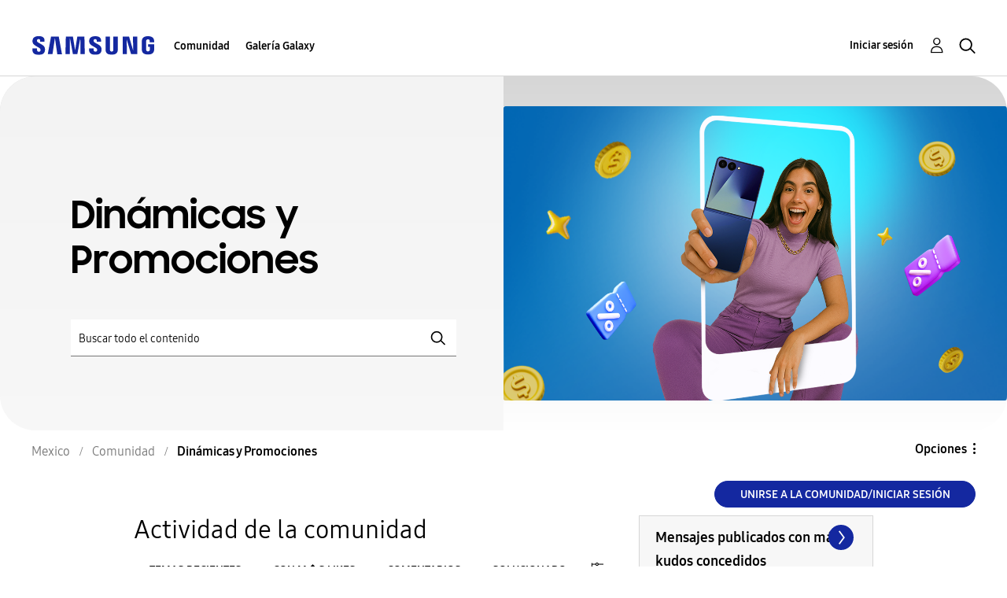

--- FILE ---
content_type: text/html;charset=UTF-8
request_url: https://r1.community.samsung.com/t5/din%C3%A1micas-y-promociones/bd-p/mx-community-promo/page/127
body_size: 28015
content:
<!DOCTYPE html><html prefix="og: http://ogp.me/ns#" dir="ltr" lang="es" class="no-js">
	<head>
	
	<title>
	Dinámicas y Promociones - Página 127 - Samsung Members
</title>
	
	
	<meta http-equiv="X-UA-Compatible" content="IE=edge" />
<link rel="icon" href="https://r1.community.samsung.com/html/@8B6DFB3BE2C6F09AC60BA0F98E517213/assets/favicon.ico" type="image/x-icon" />
<link rel="shortcut icon" href="https://r1.community.samsung.com/html/@8B6DFB3BE2C6F09AC60BA0F98E517213/assets/favicon.ico" type="image/x-icon" />
<meta name="naver-site-verification" content="059a37aae925db2a993a1fb8a4aa5d8fca3b7542" />


	
	<link rel="prev" href="https://r1.community.samsung.com/t5/din%C3%A1micas-y-promociones/bd-p/mx-community-promo/page/126"/>
	<link rel="next" href="https://r1.community.samsung.com/t5/din%C3%A1micas-y-promociones/bd-p/mx-community-promo/page/128"/>
	<meta content="width=device-width, initial-scale=1.0, user-scalable=yes" name="viewport"/><meta content="2025-12-02T05:31:21-08:00" itemprop="dateModified"/><meta content="text/html; charset=UTF-8" http-equiv="Content-Type"/><link href="https://r1.community.samsung.com/t5/din%C3%A1micas-y-promociones/bd-p/mx-community-promo/page/127" rel="canonical"/>
	<meta content="https://r1.community.samsung.com/html/assets/img_social-media_new.png" property="og:image"/><meta content="website" property="og:type"/><meta content="https://r1.community.samsung.com/t5/din%C3%A1micas-y-promociones/bd-p/mx-community-promo/page/127" property="og:url"/><meta content="" property="og:description"/><meta content="Dinámicas y Promociones" property="og:title"/>
	
	
		<link class="lia-link-navigation hidden live-links" title="Dinámicas y Promociones temas" type="application/rss+xml" rel="alternate" id="link" href="/isuuy43828/rss/board?board.id=mx-community-promo"></link>
	
		<link class="lia-link-navigation hidden live-links" title="Todos los Dinámicas y Promociones mensajes publicados" type="application/rss+xml" rel="alternate" id="link_0" href="/isuuy43828/rss/boardmessages?board.id=mx-community-promo"></link>
	

	
	
	    
            	<link href="/skins/6760181/4f9dca2059cc1d10930d0590ce556f4f/samsunghq_skin.css" rel="stylesheet" type="text/css"/>
            
	

	
	
	
	
	<meta http-equiv="X-UA-Compatible" content="IE=edge">
<link rel="icon" href="https://r1.community.samsung.com/html/assets/faviconIII.png"/>
<link rel="apple-touch-icon" href="https://r1.community.samsung.com/html/assets/favicon-app.gif"/>
<script type="application/ld+json">
{
  "@context": "http://schema.org",
  "@type": "WebSite",
  "name" : "Samsung Community",
  "alternateName" : "Samsung Members Community",
  "url": "https://r1.community.samsung.com/",
  "potentialAction": {
    "@type": "SearchAction",
    "target": "https://r1.community.samsung.com/t5/forums/searchpage/tab/message?q={search_term_string}",
    "query-input": "required name=search_term_string"
  }
}
</script>

<!-- DEBUG Values: nodeType= board // redirectUrl: https://contents.samsungmembers.com/share/redirect.html?dl=activity/community/popup?categoryId=mx-community-promo&amp;src=weptoapp // showWebToAppBanner: true // isMobile: false // deviceBrand: robot // countryForCurrentUser: us // tlcId: mx -->

<script type="text/javascript" src="/t5/scripts/EAA19129A1248A19BBE86A06A73AF336/lia-scripts-head-min.js"></script><script language="javascript" type="text/javascript">
<!--
window.FileAPI = { jsPath: '/html/assets/js/vendor/ng-file-upload-shim/' };
LITHIUM.PrefetchData = {"Components":{},"commonResults":{}};
LITHIUM.DEBUG = false;
LITHIUM.CommunityJsonObject = {
  "Validation" : {
    "image.description" : {
      "min" : 0,
      "max" : 1000,
      "isoneof" : [ ],
      "type" : "string"
    },
    "tkb.toc_maximum_heading_level" : {
      "min" : 1,
      "max" : 6,
      "isoneof" : [ ],
      "type" : "integer"
    },
    "tkb.toc_heading_list_style" : {
      "min" : 0,
      "max" : 50,
      "isoneof" : [
        "disc",
        "circle",
        "square",
        "none"
      ],
      "type" : "string"
    },
    "blog.toc_maximum_heading_level" : {
      "min" : 1,
      "max" : 6,
      "isoneof" : [ ],
      "type" : "integer"
    },
    "tkb.toc_heading_indent" : {
      "min" : 5,
      "max" : 50,
      "isoneof" : [ ],
      "type" : "integer"
    },
    "blog.toc_heading_indent" : {
      "min" : 5,
      "max" : 50,
      "isoneof" : [ ],
      "type" : "integer"
    },
    "blog.toc_heading_list_style" : {
      "min" : 0,
      "max" : 50,
      "isoneof" : [
        "disc",
        "circle",
        "square",
        "none"
      ],
      "type" : "string"
    }
  },
  "User" : {
    "settings" : {
      "imageupload.legal_file_extensions" : "*.jpg;*.JPG;*.jpeg;*.JPEG;*.png;*.PNG;*.gif;*.GIF;",
      "config.enable_avatar" : true,
      "integratedprofile.show_klout_score" : true,
      "layout.sort_view_by_last_post_date" : true,
      "layout.friendly_dates_enabled" : false,
      "profileplus.allow.anonymous.scorebox" : false,
      "tkb.message_sort_default" : "topicPublishDate",
      "layout.format_pattern_date" : "MM-dd-yyyy",
      "config.require_search_before_post" : "off",
      "isUserLinked" : false,
      "integratedprofile.cta_add_topics_dismissal_timestamp" : -1,
      "layout.message_body_image_max_size" : 1000,
      "profileplus.everyone" : false,
      "integratedprofile.cta_connect_wide_dismissal_timestamp" : -1,
      "blog.toc_maximum_heading_level" : "",
      "integratedprofile.hide_social_networks" : false,
      "blog.toc_heading_indent" : "",
      "contest.entries_per_page_num" : 20,
      "layout.messages_per_page_linear" : 20,
      "integratedprofile.cta_manage_topics_dismissal_timestamp" : -1,
      "profile.shared_profile_test_group" : false,
      "integratedprofile.cta_personalized_feed_dismissal_timestamp" : -1,
      "integratedprofile.curated_feed_size" : 10,
      "contest.one_kudo_per_contest" : false,
      "integratedprofile.enable_social_networks" : false,
      "integratedprofile.my_interests_dismissal_timestamp" : -1,
      "profile.language" : "es",
      "layout.friendly_dates_max_age_days" : 31,
      "layout.threading_order" : "thread_descending",
      "blog.toc_heading_list_style" : "disc",
      "useRecService" : false,
      "layout.module_welcome" : "<h2>¡Hola!<\/h2>\r\n<h2>Bienvenido a la comunidad Samsung Members México.<\/h2>\r\n\r\n<p>Descubre el mundo Galaxy, conéctate y comparte tus ideas o sugerencias con otros usuarios, recibe consejos o apoyo de expertos y fans para vivir al máximo la experiencia Samsung.<\/p>\r\n\r\n<a class=\"samsung-members-link\" href=\"https://www.samsung.com/mx/apps/samsung-members/\" target=\"_blank\"><span>Samsung Members: <\/span>Descubrir<\/a>",
      "imageupload.max_uploaded_images_per_upload" : 30,
      "imageupload.max_uploaded_images_per_user" : 30000,
      "integratedprofile.connect_mode" : "",
      "tkb.toc_maximum_heading_level" : "",
      "tkb.toc_heading_list_style" : "disc",
      "sharedprofile.show_hovercard_score" : true,
      "config.search_before_post_scope" : "board",
      "tkb.toc_heading_indent" : "",
      "p13n.cta.recommendations_feed_dismissal_timestamp" : -1,
      "imageupload.max_file_size" : 20480,
      "layout.show_batch_checkboxes" : false,
      "integratedprofile.cta_connect_slim_dismissal_timestamp" : -1
    },
    "isAnonymous" : true,
    "policies" : {
      "image-upload.process-and-remove-exif-metadata" : true
    },
    "registered" : false,
    "emailRef" : "",
    "id" : -1,
    "login" : "Anonymous"
  },
  "Server" : {
    "communityPrefix" : "/isuuy43828",
    "nodeChangeTimeStamp" : 1764683459545,
    "tapestryPrefix" : "/t5",
    "deviceMode" : "DESKTOP",
    "responsiveDeviceMode" : "DESKTOP",
    "membershipChangeTimeStamp" : "0",
    "version" : "25.3",
    "branch" : "25.3-release",
    "showTextKeys" : false
  },
  "Config" : {
    "phase" : "prod",
    "integratedprofile.cta.reprompt.delay" : 30,
    "profileplus.tracking" : {
      "profileplus.tracking.enable" : false,
      "profileplus.tracking.click.enable" : false,
      "profileplus.tracking.impression.enable" : false
    },
    "app.revision" : "2505141626-s6aebf80139-b103",
    "navigation.manager.community.structure.limit" : "1000"
  },
  "Activity" : {
    "Results" : [ ]
  },
  "NodeContainer" : {
    "viewHref" : "https://r1.community.samsung.com/t5/comunidad/ct-p/mx-community",
    "description" : "",
    "id" : "mx-community",
    "shortTitle" : "Comunidad",
    "title" : "Comunidad",
    "nodeType" : "category"
  },
  "Page" : {
    "skins" : [
      "samsunghq_skin",
      "samsung_base_skin",
      "theme_support",
      "theme_base",
      "responsive_peak"
    ],
    "authUrls" : {
      "loginUrl" : "/t5/custom/page/page-id/SsoLoginPage?referer=https%3A%2F%2Fr1.community.samsung.com%2Ft5%2Fdin%25C3%25A1micas-y-promociones%2Fbd-p%2Fmx-community-promo%2Fpage%2F127",
      "loginUrlNotRegistered" : "/t5/custom/page/page-id/SsoLoginPage?redirectreason=notregistered&referer=https%3A%2F%2Fr1.community.samsung.com%2Ft5%2Fdin%25C3%25A1micas-y-promociones%2Fbd-p%2Fmx-community-promo%2Fpage%2F127",
      "loginUrlNotRegisteredDestTpl" : "/t5/custom/page/page-id/SsoLoginPage?redirectreason=notregistered&referer=%7B%7BdestUrl%7D%7D"
    },
    "name" : "ForumPage",
    "rtl" : false,
    "object" : {
      "viewHref" : "/t5/din%C3%A1micas-y-promociones/bd-p/mx-community-promo",
      "id" : "mx-community-promo",
      "page" : "ForumPage",
      "type" : "Board"
    }
  },
  "WebTracking" : {
    "Activities" : { },
    "path" : "Community:Samsung Members Community/Category:Mexico/Category:Comunidad/Board:Dinámicas y Promociones"
  },
  "Feedback" : {
    "targeted" : { }
  },
  "Seo" : {
    "markerEscaping" : {
      "pathElement" : {
        "prefix" : "@",
        "match" : "^[0-9][0-9]$"
      },
      "enabled" : false
    }
  },
  "TopLevelNode" : {
    "viewHref" : "https://r1.community.samsung.com/t5/mexico/ct-p/mx",
    "description" : "La comunidad de Samsung Members es la comunidad oficial de Samsung",
    "id" : "mx",
    "shortTitle" : "Mexico",
    "title" : "Mexico",
    "nodeType" : "category"
  },
  "Community" : {
    "viewHref" : "https://r1.community.samsung.com/",
    "integratedprofile.lang_code" : "en",
    "integratedprofile.country_code" : "US",
    "id" : "isuuy43828",
    "shortTitle" : "Samsung Members Community",
    "title" : "Samsung Members"
  },
  "CoreNode" : {
    "conversationStyle" : "forum",
    "viewHref" : "https://r1.community.samsung.com/t5/din%C3%A1micas-y-promociones/bd-p/mx-community-promo",
    "settings" : { },
    "description" : "",
    "id" : "mx-community-promo",
    "shortTitle" : "Dinámicas y Promociones",
    "title" : "Dinámicas y Promociones",
    "nodeType" : "Board",
    "ancestors" : [
      {
        "viewHref" : "https://r1.community.samsung.com/t5/comunidad/ct-p/mx-community",
        "description" : "",
        "id" : "mx-community",
        "shortTitle" : "Comunidad",
        "title" : "Comunidad",
        "nodeType" : "category"
      },
      {
        "viewHref" : "https://r1.community.samsung.com/t5/mexico/ct-p/mx",
        "description" : "La comunidad de Samsung Members es la comunidad oficial de Samsung",
        "id" : "mx",
        "shortTitle" : "Mexico",
        "title" : "Mexico",
        "nodeType" : "category"
      },
      {
        "viewHref" : "https://r1.community.samsung.com/",
        "description" : "",
        "id" : "isuuy43828",
        "shortTitle" : "Samsung Members Community",
        "title" : "Samsung Members",
        "nodeType" : "Community"
      }
    ]
  }
};
LITHIUM.Components.RENDER_URL = "/t5/util/componentrenderpage/component-id/#{component-id}?render_behavior=raw";
LITHIUM.Components.ORIGINAL_PAGE_NAME = 'forums/ForumPage';
LITHIUM.Components.ORIGINAL_PAGE_ID = 'ForumPage';
LITHIUM.Components.ORIGINAL_PAGE_CONTEXT = '[base64].';
LITHIUM.Css = {
  "BASE_DEFERRED_IMAGE" : "lia-deferred-image",
  "BASE_BUTTON" : "lia-button",
  "BASE_SPOILER_CONTAINER" : "lia-spoiler-container",
  "BASE_TABS_INACTIVE" : "lia-tabs-inactive",
  "BASE_TABS_ACTIVE" : "lia-tabs-active",
  "BASE_AJAX_REMOVE_HIGHLIGHT" : "lia-ajax-remove-highlight",
  "BASE_FEEDBACK_SCROLL_TO" : "lia-feedback-scroll-to",
  "BASE_FORM_FIELD_VALIDATING" : "lia-form-field-validating",
  "BASE_FORM_ERROR_TEXT" : "lia-form-error-text",
  "BASE_FEEDBACK_INLINE_ALERT" : "lia-panel-feedback-inline-alert",
  "BASE_BUTTON_OVERLAY" : "lia-button-overlay",
  "BASE_TABS_STANDARD" : "lia-tabs-standard",
  "BASE_AJAX_INDETERMINATE_LOADER_BAR" : "lia-ajax-indeterminate-loader-bar",
  "BASE_AJAX_SUCCESS_HIGHLIGHT" : "lia-ajax-success-highlight",
  "BASE_CONTENT" : "lia-content",
  "BASE_JS_HIDDEN" : "lia-js-hidden",
  "BASE_AJAX_LOADER_CONTENT_OVERLAY" : "lia-ajax-loader-content-overlay",
  "BASE_FORM_FIELD_SUCCESS" : "lia-form-field-success",
  "BASE_FORM_WARNING_TEXT" : "lia-form-warning-text",
  "BASE_FORM_FIELDSET_CONTENT_WRAPPER" : "lia-form-fieldset-content-wrapper",
  "BASE_AJAX_LOADER_OVERLAY_TYPE" : "lia-ajax-overlay-loader",
  "BASE_FORM_FIELD_ERROR" : "lia-form-field-error",
  "BASE_SPOILER_CONTENT" : "lia-spoiler-content",
  "BASE_FORM_SUBMITTING" : "lia-form-submitting",
  "BASE_EFFECT_HIGHLIGHT_START" : "lia-effect-highlight-start",
  "BASE_FORM_FIELD_ERROR_NO_FOCUS" : "lia-form-field-error-no-focus",
  "BASE_EFFECT_HIGHLIGHT_END" : "lia-effect-highlight-end",
  "BASE_SPOILER_LINK" : "lia-spoiler-link",
  "BASE_DISABLED" : "lia-link-disabled",
  "FACEBOOK_LOGOUT" : "lia-component-users-action-logout",
  "FACEBOOK_SWITCH_USER" : "lia-component-admin-action-switch-user",
  "BASE_FORM_FIELD_WARNING" : "lia-form-field-warning",
  "BASE_AJAX_LOADER_FEEDBACK" : "lia-ajax-loader-feedback",
  "BASE_AJAX_LOADER_OVERLAY" : "lia-ajax-loader-overlay",
  "BASE_LAZY_LOAD" : "lia-lazy-load"
};
LITHIUM.noConflict = true;
LITHIUM.useCheckOnline = false;
LITHIUM.RenderedScripts = [
  "jquery.ui.resizable.js",
  "NoConflict.js",
  "jquery.ajax-cache-response-1.0.js",
  "jquery.ui.core.js",
  "ElementQueries.js",
  "jquery.clone-position-1.0.js",
  "jquery.iframe-transport.js",
  "prism.js",
  "Auth.js",
  "Forms.js",
  "PartialRenderProxy.js",
  "HelpIcon.js",
  "PolyfillsAll.js",
  "jquery.ui.widget.js",
  "Lithium.js",
  "jquery.autocomplete.js",
  "AjaxSupport.js",
  "DataHandler.js",
  "UserNavigation2.js",
  "Events.js",
  "SearchForm.js",
  "jquery.appear-1.1.1.js",
  "Cache.js",
  "jquery.viewport-1.0.js",
  "json2.js",
  "jquery.ui.position.js",
  "AutoComplete.js",
  "DeferredImages.js",
  "jquery.tools.tooltip-1.2.6.js",
  "ElementMethods.js",
  "jquery.function-utils-1.0.js",
  "jquery.css-data-1.0.js",
  "InformationBox.js",
  "Namespace.js",
  "jquery.ui.dialog.js",
  "ActiveCast3.js",
  "Text.js",
  "Video.js",
  "DropDownMenu.js",
  "LiModernizr.js",
  "jquery.effects.slide.js",
  "jquery.iframe-shim-1.0.js",
  "jquery.delayToggle-1.0.js",
  "CustomEvent.js",
  "jquery.fileupload.js",
  "Sandbox.js",
  "jquery.ui.mouse.js",
  "DropDownMenuVisibilityHandler.js",
  "jquery.position-toggle-1.0.js",
  "jquery.scrollTo.js",
  "jquery.blockui.js",
  "AjaxFeedback.js",
  "Placeholder.js",
  "Loader.js",
  "SpoilerToggle.js",
  "jquery.lithium-selector-extensions.js",
  "jquery.placeholder-2.0.7.js",
  "SearchAutoCompleteToggle.js",
  "UserListActual.js",
  "Throttle.js",
  "ForceLithiumJQuery.js",
  "Components.js",
  "jquery.json-2.6.0.js",
  "jquery.tmpl-1.1.1.js",
  "OoyalaPlayer.js",
  "ResizeSensor.js",
  "MessageListActual.js",
  "jquery.js",
  "jquery.hoverIntent-r6.js",
  "Tooltip.js",
  "Globals.js",
  "jquery.effects.core.js",
  "jquery.ui.draggable.js"
];// -->
</script><script type="text/javascript" src="/t5/scripts/D60EB96AE5FF670ED274F16ABB044ABD/lia-scripts-head-min.js"></script></head>
	<body class="lia-board lia-user-status-anonymous ForumPage lia-body" id="lia-body">
	
	
	<div id="0F5-208-5" class="ServiceNodeInfoHeader">
</div>
	
	
	
	

	<div class="lia-page">
		<center>
			
				
					
	
	<div class="MinimumWidthContainer">
		<div class="min-width-wrapper">
			<div class="min-width">		
				
						<div class="lia-content">
                            
							
							
							
		
	<div class="lia-quilt lia-quilt-forum-page lia-quilt-layout-samsung-basic-category lia-top-quilt">
	<div class="lia-quilt-row lia-quilt-row-header-row">
		<div class="lia-quilt-column lia-quilt-column-24 lia-quilt-column-single lia-quilt-column-common-header">
			<div class="lia-quilt-column-alley lia-quilt-column-alley-single">
	
		
			<div class="lia-quilt lia-quilt-header lia-quilt-layout-samsung-header lia-component-quilt-header">
	<div class="lia-quilt-row lia-quilt-row-main-row">
		<div class="lia-quilt-column lia-quilt-column-24 lia-quilt-column-single lia-quilt-column-main-header">
			<div class="lia-quilt-column-alley lia-quilt-column-alley-single">
	
		
			
<header class="samsung-global-nav-bar">
  <div class="samsung-global-nav-bar-wrapper">
    <div class="eyebrow">
        <ul>
        </ul>
    </div>
    <div class="main">
        <div class="logo">
            <a href="/t5/mexico/ct-p/mx" title="Mexico"><img src="https://r1.community.samsung.com/html/@0FD5BE38F4BD3B6F4C125F41167F184E/assets/logo_samsung.svg" title="Mexico" /></a>
        </div>
        <div class="actions">
<nav class="samsung-global-nav-bar-menu" role="navigation">
    <span class="mobile-nav-button"></span>
    <ul>
        <li class="home-link ">
          <div>
            <a href="/t5/mexico/ct-p/mx" title="Community Home">
              Community Home
            </a>
            <span class="indicator"></span>
        </li>
          <li class="has-children cols-4 depth-0">
            <div>
            <a href="/t5/comunidad/ct-p/mx-community" title="Comunidad">Comunidad</a>
            <span class="indicator has-children"></span>
            </div>
              <ul class="depth-1" data-cols="4">


                  <li class="sub-header has-children">
                    <a href="/t5/smartphones/ct-p/mx-community-sp" title="Smartphones">Smartphones</a>
                      <ul class="depth2">
                            <li><a href="/t5/galaxy-s/bd-p/mx-community-sp-gs">Galaxy S</a></li>
                            <li><a href="/t5/galaxy-a/bd-p/mx-community-sp-ga">Galaxy A</a></li>
                            <li><a href="/t5/galaxy-m/bd-p/mx-community-sp-gj">Galaxy M</a></li>
                            <li><a href="/t5/galaxy-z/bd-p/mx-community-sp-gfold">Galaxy Z</a></li>
                      </ul>
                  </li>


                  <li class="sub-header has-children">
                    <a href="/t5/ecosistema/ct-p/EcosistemaGalaxy" title="Ecosistema">Ecosistema</a>
                      <ul class="depth2">
                            <li><a href="/t5/galaxy-tab/bd-p/mx-community-tab">Galaxy Tab</a></li>
                            <li><a href="/t5/wearables-accesorios-conexiones/bd-p/mx-community-wear">Wearables / Accesorios / Conexiones</a></li>
                      </ul>
                  </li>
                  <li class="sub-header">
                    <a href="/t5/din%C3%A1micas-y-promociones/bd-p/mx-community-promo" title="Dinámicas y Promociones">Dinámicas y Promociones</a>
                  </li>
                  <li class="sub-header">
                    <a href="/t5/eventos/bd-p/Eventos" title="Eventos">Eventos</a>
                  </li>
                  <li class="sub-header">
                    <a href="/t5/noticias/bd-p/mx-news" title="Noticias">Noticias</a>
                  </li>
                  <li class="sub-header">
                    <a href="/t5/consejos-y-tutoriales/bg-p/mx-community-tips" title="Consejos y Tutoriales">Consejos y Tutoriales</a>
                  </li>
                  <li class="sub-header">
                    <a href="/t5/otros/bd-p/mx-community-other" title="Otros">Otros</a>
                  </li>


                  <li class="sub-header has-children">
                    <a href="/t5/aplicaciones-y-servicios/ct-p/mx-community-svc" title="Aplicaciones y Servicios">Aplicaciones y Servicios</a>
                      <ul class="depth2">
                            <li><a href="/t5/smartthings/bd-p/mx-community-svc-pay">SmartThings</a></li>
                            <li><a href="/t5/galaxy-ai/bd-p/mx-community-svc-bixby">Galaxy AI</a></li>
                            <li><a href="/t5/samsung-health/bd-p/mx-community-svc-health">Samsung Health</a></li>
                            <li><a href="/t5/samsung-dex/bd-p/mx-community-svc-dex">Samsung DeX</a></li>
                            <li><a href="/t5/carpeta-segura/bd-p/mx-community-svc-knox">Carpeta Segura</a></li>
                            <li><a href="/t5/gaming-hub/bd-p/mx-community-svc-launcher">Gaming Hub</a></li>
                      </ul>
                  </li>
            </ul>
          </li>
          <li class="has-children cols-4 depth-0">
            <div>
            <a href="/t5/galer%C3%ADa-galaxy/ct-p/mx-gg" title="Galería Galaxy">Galería Galaxy</a>
            <span class="indicator has-children"></span>
            </div>
              <ul class="depth-1" data-cols="4">
                  <li class="sub-header">
                    <a href="/t5/galer%C3%ADa-galaxy/bd-p/mx-gg-general" title="Galería Galaxy">Galería Galaxy</a>
                  </li>
            </ul>
          </li>
    </ul>
  </nav>            <div class="links">
                <ul>
                </ul>
            </div>
              <div class="search-inline"><div id="lia-searchformV32_7ebcaa5e8bf624" class="SearchForm lia-search-form-wrapper lia-mode-default lia-component-common-widget-search-form">
	

	
		<div class="lia-inline-ajax-feedback">
			<div class="AjaxFeedback" id="ajaxfeedback_7ebcaa5e8bf624"></div>
			
	

	

		</div>

	

	
		<div id="searchautocompletetoggle_7ebcaa5e8bf624">	
	
		

	
		<div class="lia-inline-ajax-feedback">
			<div class="AjaxFeedback" id="ajaxfeedback_7ebcaa5e8bf624_0"></div>
			
	

	

		</div>

	

	
			
            <form enctype="multipart/form-data" class="lia-form lia-form-inline SearchForm" action="https://r1.community.samsung.com/t5/forums/forumpage.searchformv32.form.form" method="post" id="form_7ebcaa5e8bf624" name="form_7ebcaa5e8bf624"><div class="t-invisible"><input value="board-id/mx-community-promo/page/127" name="t:ac" type="hidden"></input><input value="search/contributions/page" name="t:cp" type="hidden"></input><input value="[base64]" name="lia-form-context" type="hidden"></input><input value="ForumPage:board-id/mx-community-promo/page/127:searchformv32.form:" name="liaFormContentKey" type="hidden"></input><input value="5DI9GWMef1Esyz275vuiiOExwpQ=:H4sIAAAAAAAAALVSTU7CQBR+krAixkj0BrptjcpCMSbERGKCSmxcm+kwlGrbqTOvFDYexRMYL8HCnXfwAG5dubDtFKxgYgu4mrzvm3w/M+/pHcphHQ4kI4L2dMo9FLYZoM09qbeJxQ4V0+XC7e/tamqyBPEChwgbh1JAjQtLIz6hPaYh8ZlEMaxplAvm2KZmEsm0hhmBhOKpzZzOlsEw8LevR5W3zZfPEqy0oJIYc+eCuAyh2rolfaI7xLN0I8rjWfWBj7CuzJvf5osmbxRN3hacMimNwHRtKSOr0XNnv/vx+FoCGPjhMRzljhNLYHrEt9kA5T08ACCsKvREoYuqxqLl8BLO84q4UcMITcG49y/QOGs1pYyESl5p6V6qwRW086rinVmoxMZsiZud/zBUTc6gmVc4kExkJafmcYG1GM9+wfIsCkf2OP54hal5EjnG54z8h0XhjfcF7wQUs5Kz0GTjU2rOjc/llTT4Au07pDOcBQAA" name="t:formdata" type="hidden"></input></div>
	
	

	

	

	
		<div class="lia-inline-ajax-feedback">
			<div class="AjaxFeedback" id="feedback_7ebcaa5e8bf624"></div>
			
	

	

		</div>

	

	

	

	


	
	<input value="ZGJDP81vBI8q_-1" name="ticket" type="hidden"></input>
	
	<input value="form_7ebcaa5e8bf624" id="form_UIDform_7ebcaa5e8bf624" name="form_UID" type="hidden"></input>
	<input value="" id="form_instance_keyform_7ebcaa5e8bf624" name="form_instance_key" type="hidden"></input>
	
                

                
                    
                        <span class="lia-search-granularity-wrapper">
                            <select title="Buscar granularidad" class="lia-search-form-granularity search-granularity" aria-label="Buscar granularidad" id="searchGranularity_7ebcaa5e8bf624" name="searchGranularity"><option title="Toda la comunidad" value="mx|category">Toda la comunidad</option><option title="Esta categoría" value="mx-community|category">Esta categoría</option><option title="Este foro" selected="selected" value="mx-community-promo|forum-board">Este foro</option><option title="Usuarios" value="user|user">Usuarios</option></select>
                        </span>
                    
                

                <span class="lia-search-input-wrapper">
                    <span class="lia-search-input-field">
                        <span class="lia-button-wrapper lia-button-wrapper-secondary lia-button-wrapper-searchForm-action"><input value="searchForm" name="submitContextX" type="hidden"></input><input class="lia-button lia-button-secondary lia-button-searchForm-action" value="Buscar" id="submitContext_7ebcaa5e8bf624" name="submitContext" type="submit"></input></span>

                        <input placeholder="Buscar todo el contenido" aria-label="Buscar" title="Buscar" class="lia-form-type-text lia-autocomplete-input search-input lia-search-input-message" value="" id="messageSearchField_7ebcaa5e8bf624_0" name="messageSearchField" type="text"></input>
                        <input placeholder="Buscar todo el contenido" aria-label="Buscar" title="Buscar" class="lia-form-type-text lia-autocomplete-input search-input lia-search-input-tkb-article lia-js-hidden" value="" id="messageSearchField_7ebcaa5e8bf624_1" name="messageSearchField_0" type="text"></input>
                        

	
		<input placeholder="Buscar todo el contenido" ng-non-bindable="" title="Especifique un nombre de usuario o clasificación" class="lia-form-type-text UserSearchField lia-search-input-user search-input lia-js-hidden lia-autocomplete-input" aria-label="Especifique un nombre de usuario o clasificación" value="" id="userSearchField_7ebcaa5e8bf624" name="userSearchField" type="text"></input>
	

	


                        <input placeholder="Enter a keyword to search within the private messages" title="Especifique una palabra de búsqueda" class="lia-form-type-text NoteSearchField lia-search-input-note search-input lia-js-hidden lia-autocomplete-input" aria-label="Especifique una palabra de búsqueda" value="" id="noteSearchField_7ebcaa5e8bf624_0" name="noteSearchField" type="text"></input>
						<input title="Especifique una palabra de búsqueda" class="lia-form-type-text ProductSearchField lia-search-input-product search-input lia-js-hidden lia-autocomplete-input" aria-label="Especifique una palabra de búsqueda" value="" id="productSearchField_7ebcaa5e8bf624" name="productSearchField" type="text"></input>
                        <input class="lia-as-search-action-id" name="as-search-action-id" type="hidden"></input>
                    </span>
                </span>
                

                <span class="lia-cancel-search">cancelar</span>

                
            
</form>
		
			<div class="search-autocomplete-toggle-link lia-js-hidden">
				<span>
					<a class="lia-link-navigation auto-complete-toggle-on lia-component-search-action-enable-auto-complete" rel="nofollow" id="enableAutoComplete_7ebcaa5e8bf624" href="https://r1.community.samsung.com/t5/forums/forumpage.enableautocomplete:enableautocomplete?t:ac=board-id/mx-community-promo/page/127&amp;t:cp=action/contributions/searchactions&amp;ticket=ZGJDP81vBI8q_-1">Activar sugerencias</a>					
					<span class="HelpIcon">
	<a class="lia-link-navigation help-icon lia-tooltip-trigger" role="button" aria-label="Icono de ayuda" id="link_7ebcaa5e8bf624" href="#"><span class="lia-img-icon-help lia-fa-icon lia-fa-help lia-fa" alt="La sugerencia automática le ayuda a obtener, de forma rápida, resultados precisos de su búsqueda al sugerirle posibles coincidencias mientras escribe." aria-label="Icono de ayuda" role="img" id="display_7ebcaa5e8bf624"></span></a><div role="alertdialog" class="lia-content lia-tooltip-pos-bottom-left lia-panel-tooltip-wrapper" id="link_7ebcaa5e8bf624_0-tooltip-element"><div class="lia-tooltip-arrow"></div><div class="lia-panel-tooltip"><div class="content">La sugerencia automática le ayuda a obtener, de forma rápida, resultados precisos de su búsqueda al sugerirle posibles coincidencias mientras escribe.</div></div></div>
</span>
				</span>
			</div>
		

	

	

	
	
	
</div>
		
	<div class="spell-check-showing-result">
		Mostrando los resultados de <span class="lia-link-navigation show-results-for-link lia-link-disabled" aria-disabled="true" id="showingResult_7ebcaa5e8bf624"></span>
		

	</div>
	<div>
		
		<span class="spell-check-search-instead">
			Buscar en lugar de <a class="lia-link-navigation search-instead-for-link" rel="nofollow" id="searchInstead_7ebcaa5e8bf624" href="#"></a>
		</span>

	</div>
	<div class="spell-check-do-you-mean lia-component-search-widget-spellcheck">
		Quiere decir: <a class="lia-link-navigation do-you-mean-link" rel="nofollow" id="doYouMean_7ebcaa5e8bf624" href="#"></a>
	</div>

	

	

	


	
</div></div>
        </div>
        <div class="header-user">
<a class="lia-link-navigation login-link lia-authentication-link lia-component-users-action-login" rel="nofollow" id="loginPageV2_7ebcaa5f2a2f2c" href="/t5/custom/page/page-id/SsoLoginPage?referer=https%3A%2F%2Fr1.community.samsung.com%2Ft5%2Fdin%25C3%25A1micas-y-promociones%2Fbd-p%2Fmx-community-promo%2Fpage%2F127">Iniciar sesión</a>          <ul role="list" id="list_7ebcaa5f2e840e" class="lia-list-standard-inline UserNavigation lia-component-common-widget-user-navigation-modern">
	
			
	
		
			
		
			
		
			
		
			<li role="listitem"><a class="lia-link-navigation registration-link lia-component-users-action-registration" rel="nofollow" id="registrationPageV2_7ebcaa5f2e840e" href="/t5/custom/page/page-id/SsoLoginPage?referer=https%3A%2F%2Fr1.community.samsung.com%2Ft5%2Fdin%25C3%25A1micas-y-promociones%2Fbd-p%2Fmx-community-promo%2Fpage%2F127">Registrarse</a></li>
		
			<li aria-hidden="true"><span class="separator lia-component-common-widget-user-nav-separator-character">·</span></li>
		
			
		
			
		
			<li role="listitem"><a class="lia-link-navigation login-link lia-authentication-link lia-component-users-action-login" rel="nofollow" id="loginPageV2_7ebcaa5f2e840e" href="/t5/custom/page/page-id/SsoLoginPage?referer=https%3A%2F%2Fr1.community.samsung.com%2Ft5%2Fdin%25C3%25A1micas-y-promociones%2Fbd-p%2Fmx-community-promo%2Fpage%2F127">Iniciar sesión</a></li>
		
			
		
			<li aria-hidden="true"><span class="separator lia-component-common-widget-user-nav-separator-character">·</span></li>
		
			
		
			
		
			<li role="listitem"><a class="lia-link-navigation faq-link lia-component-help-action-faq" id="faqPage_7ebcaa5f2e840e" href="/t5/help/faqpage">Ayuda</a></li>
		
			
		
			
		
	
	

		
</ul></div>
          <div class="header-search">
            <img src="/html/assets/Icon_Search_24px.svg" alt="search icon">
          </div>
        </div>
    </div>
</header>


		
	
	
</div>
		</div>
	</div><div class="lia-quilt-row lia-quilt-row-hero">
		<div class="lia-quilt-column lia-quilt-column-24 lia-quilt-column-single lia-quilt-column-hero">
			<div class="lia-quilt-column-alley lia-quilt-column-alley-single">
	
		
			


<div class="samsung-hero layout-hero split-carousel light   carousel split" >
    <section>
        <div class="samsung-hero-content split split-carousel light">
                    <h1 class="split-carousel ">Dinámicas y Promociones<br/></h1>
                    <p></p>
<div id="lia-searchformV32_7ebcaa5fcbd8d7" class="SearchForm lia-search-form-wrapper lia-mode-default lia-component-common-widget-search-form">
	

	
		<div class="lia-inline-ajax-feedback">
			<div class="AjaxFeedback" id="ajaxfeedback_7ebcaa5fcbd8d7"></div>
			
	

	

		</div>

	

	
		<div id="searchautocompletetoggle_7ebcaa5fcbd8d7">	
	
		

	
		<div class="lia-inline-ajax-feedback">
			<div class="AjaxFeedback" id="ajaxfeedback_7ebcaa5fcbd8d7_0"></div>
			
	

	

		</div>

	

	
			
            <form enctype="multipart/form-data" class="lia-form lia-form-inline SearchForm" action="https://r1.community.samsung.com/t5/forums/forumpage.searchformv32.form.form" method="post" id="form_7ebcaa5fcbd8d7" name="form_7ebcaa5fcbd8d7"><div class="t-invisible"><input value="board-id/mx-community-promo/page/127" name="t:ac" type="hidden"></input><input value="search/contributions/page" name="t:cp" type="hidden"></input><input value="[base64]" name="lia-form-context" type="hidden"></input><input value="ForumPage:board-id/mx-community-promo/page/127:searchformv32.form:" name="liaFormContentKey" type="hidden"></input><input value="5DI9GWMef1Esyz275vuiiOExwpQ=:H4sIAAAAAAAAALVSTU7CQBR+krAixkj0BrptjcpCMSbERGKCSmxcm+kwlGrbqTOvFDYexRMYL8HCnXfwAG5dubDtFKxgYgu4mrzvm3w/M+/pHcphHQ4kI4L2dMo9FLYZoM09qbeJxQ4V0+XC7e/tamqyBPEChwgbh1JAjQtLIz6hPaYh8ZlEMaxplAvm2KZmEsm0hhmBhOKpzZzOlsEw8LevR5W3zZfPEqy0oJIYc+eCuAyh2rolfaI7xLN0I8rjWfWBj7CuzJvf5osmbxRN3hacMimNwHRtKSOr0XNnv/vx+FoCGPjhMRzljhNLYHrEt9kA5T08ACCsKvREoYuqxqLl8BLO84q4UcMITcG49y/QOGs1pYyESl5p6V6qwRW086rinVmoxMZsiZud/zBUTc6gmVc4kExkJafmcYG1GM9+wfIsCkf2OP54hal5EjnG54z8h0XhjfcF7wQUs5Kz0GTjU2rOjc/llTT4Au07pDOcBQAA" name="t:formdata" type="hidden"></input></div>
	
	

	

	

	
		<div class="lia-inline-ajax-feedback">
			<div class="AjaxFeedback" id="feedback_7ebcaa5fcbd8d7"></div>
			
	

	

		</div>

	

	

	

	


	
	<input value="ZGJDP81vBI8q_-1" name="ticket" type="hidden"></input>
	
	<input value="form_7ebcaa5fcbd8d7" id="form_UIDform_7ebcaa5fcbd8d7" name="form_UID" type="hidden"></input>
	<input value="" id="form_instance_keyform_7ebcaa5fcbd8d7" name="form_instance_key" type="hidden"></input>
	
                

                
                    
                        <span class="lia-search-granularity-wrapper">
                            <select title="Buscar granularidad" class="lia-search-form-granularity search-granularity" aria-label="Buscar granularidad" id="searchGranularity_7ebcaa5fcbd8d7" name="searchGranularity"><option title="Toda la comunidad" value="mx|category">Toda la comunidad</option><option title="Esta categoría" value="mx-community|category">Esta categoría</option><option title="Este foro" selected="selected" value="mx-community-promo|forum-board">Este foro</option><option title="Usuarios" value="user|user">Usuarios</option></select>
                        </span>
                    
                

                <span class="lia-search-input-wrapper">
                    <span class="lia-search-input-field">
                        <span class="lia-button-wrapper lia-button-wrapper-secondary lia-button-wrapper-searchForm-action"><input value="searchForm" name="submitContextX" type="hidden"></input><input class="lia-button lia-button-secondary lia-button-searchForm-action" value="Buscar" id="submitContext_7ebcaa5fcbd8d7" name="submitContext" type="submit"></input></span>

                        <input placeholder="Buscar todo el contenido" aria-label="Buscar" title="Buscar" class="lia-form-type-text lia-autocomplete-input search-input lia-search-input-message" value="" id="messageSearchField_7ebcaa5fcbd8d7_0" name="messageSearchField" type="text"></input>
                        <input placeholder="Buscar todo el contenido" aria-label="Buscar" title="Buscar" class="lia-form-type-text lia-autocomplete-input search-input lia-search-input-tkb-article lia-js-hidden" value="" id="messageSearchField_7ebcaa5fcbd8d7_1" name="messageSearchField_0" type="text"></input>
                        

	
		<input placeholder="Buscar todo el contenido" ng-non-bindable="" title="Especifique un nombre de usuario o clasificación" class="lia-form-type-text UserSearchField lia-search-input-user search-input lia-js-hidden lia-autocomplete-input" aria-label="Especifique un nombre de usuario o clasificación" value="" id="userSearchField_7ebcaa5fcbd8d7" name="userSearchField" type="text"></input>
	

	


                        <input placeholder="Enter a keyword to search within the private messages" title="Especifique una palabra de búsqueda" class="lia-form-type-text NoteSearchField lia-search-input-note search-input lia-js-hidden lia-autocomplete-input" aria-label="Especifique una palabra de búsqueda" value="" id="noteSearchField_7ebcaa5fcbd8d7_0" name="noteSearchField" type="text"></input>
						<input title="Especifique una palabra de búsqueda" class="lia-form-type-text ProductSearchField lia-search-input-product search-input lia-js-hidden lia-autocomplete-input" aria-label="Especifique una palabra de búsqueda" value="" id="productSearchField_7ebcaa5fcbd8d7" name="productSearchField" type="text"></input>
                        <input class="lia-as-search-action-id" name="as-search-action-id" type="hidden"></input>
                    </span>
                </span>
                

                <span class="lia-cancel-search">cancelar</span>

                
            
</form>
		
			<div class="search-autocomplete-toggle-link lia-js-hidden">
				<span>
					<a class="lia-link-navigation auto-complete-toggle-on lia-component-search-action-enable-auto-complete" rel="nofollow" id="enableAutoComplete_7ebcaa5fcbd8d7" href="https://r1.community.samsung.com/t5/forums/forumpage.enableautocomplete:enableautocomplete?t:ac=board-id/mx-community-promo/page/127&amp;t:cp=action/contributions/searchactions&amp;ticket=ZGJDP81vBI8q_-1">Activar sugerencias</a>					
					<span class="HelpIcon">
	<a class="lia-link-navigation help-icon lia-tooltip-trigger" role="button" aria-label="Icono de ayuda" id="link_7ebcaa5fcbd8d7" href="#"><span class="lia-img-icon-help lia-fa-icon lia-fa-help lia-fa" alt="La sugerencia automática le ayuda a obtener, de forma rápida, resultados precisos de su búsqueda al sugerirle posibles coincidencias mientras escribe." aria-label="Icono de ayuda" role="img" id="display_7ebcaa5fcbd8d7"></span></a><div role="alertdialog" class="lia-content lia-tooltip-pos-bottom-left lia-panel-tooltip-wrapper" id="link_7ebcaa5fcbd8d7_0-tooltip-element"><div class="lia-tooltip-arrow"></div><div class="lia-panel-tooltip"><div class="content">La sugerencia automática le ayuda a obtener, de forma rápida, resultados precisos de su búsqueda al sugerirle posibles coincidencias mientras escribe.</div></div></div>
</span>
				</span>
			</div>
		

	

	

	
	
	
</div>
		
	<div class="spell-check-showing-result">
		Mostrando los resultados de <span class="lia-link-navigation show-results-for-link lia-link-disabled" aria-disabled="true" id="showingResult_7ebcaa5fcbd8d7"></span>
		

	</div>
	<div>
		
		<span class="spell-check-search-instead">
			Buscar en lugar de <a class="lia-link-navigation search-instead-for-link" rel="nofollow" id="searchInstead_7ebcaa5fcbd8d7" href="#"></a>
		</span>

	</div>
	<div class="spell-check-do-you-mean lia-component-search-widget-spellcheck">
		Quiere decir: <a class="lia-link-navigation do-you-mean-link" rel="nofollow" id="doYouMean_7ebcaa5fcbd8d7" href="#"></a>
	</div>

	

	

	


	
</div>
        </div>
            <div class="samsung-hero-feature carousel ">
<section class="samsung-carousel">
    <div id="carousel_1764683713033" class="carousel js-carousel">
        <div class="carousel__container js-carousel-container">
                <ul class="carousel__list js-carousel-list">
                                <li class="carousel__item js-carousel-item">
                                    <a href="" class="image"><img data-src="https://stg-r1.community.samsung.com/html/assets/SEM_Dinicasy%20promociones_Hero_0828.png?version=preview" class="lazyload" alt="" /></a>
                                </li>
                </ul>
        </div>
    </div>
</section>            </div>
    </section>
</div>


<style type="text/css">
.samsung-hero .lia-search-granularity-wrapper{
    display:none!important;
}
</style>



		
	
	
</div>
		</div>
	</div><div class="lia-quilt-row lia-quilt-row-breadcrumb">
		<div class="lia-quilt-column lia-quilt-column-24 lia-quilt-column-single lia-quilt-column-breadcrumb">
			<div class="lia-quilt-column-alley lia-quilt-column-alley-single">
	
		
			<div class="BreadCrumb crumb-line lia-breadcrumb lia-component-common-widget-breadcrumb" class="BreadCrumb crumb-line lia-breadcrumb" aria-label="breadcrumbs" role="navigation">
   <ul id="list" class="lia-list-standard-inline" itemscope itemtype="http://schema.org/BreadcrumbList">
         <li class="lia-breadcrumb-node crumb" itemprop="itemListElement" itemscope itemtype="http://schema.org/ListItem">
             <a class="lia-link-navigation crumb-category lia-breadcrumb-category lia-breadcrumb-forum" itemprop="item" href="https://r1.community.samsung.com/t5/mexico/ct-p/mx">
             <span itemprop="name">Mexico</span></a>
             <meta itemprop="position" content="1" />
        </li>
        <li class="lia-breadcrumb-seperator crumb-category lia-breadcrumb-category lia-breadcrumb-forum" aria-hidden="true">
             <span class="separator">:</span>
        </li>
         <li class="lia-breadcrumb-node crumb" itemprop="itemListElement" itemscope itemtype="http://schema.org/ListItem">
             <a class="lia-link-navigation crumb-category lia-breadcrumb-category lia-breadcrumb-forum" itemprop="item" href="https://r1.community.samsung.com/t5/comunidad/ct-p/mx-community">
             <span itemprop="name">Comunidad</span></a>
             <meta itemprop="position" content="2" />
        </li>
        <li class="lia-breadcrumb-seperator crumb-category lia-breadcrumb-category lia-breadcrumb-forum" aria-hidden="true">
             <span class="separator">:</span>
        </li>
        <li class="lia-breadcrumb-node crumb final-crumb">
             <span class="lia-link-navigation child-thread lia-link-disabled" itemprop="name">Dinámicas y Promociones</span>
        </li>
    </ul>
</div>

		
			
    <div class="lia-menu-navigation-wrapper lia-js-hidden lia-menu-action lia-page-options lia-component-community-widget-page-options" id="actionMenuDropDown">	
	<div class="lia-menu-navigation">
		<div class="dropdown-default-item"><a title="Mostrar menú de opciones" class="lia-js-menu-opener default-menu-option lia-js-click-menu lia-link-navigation" aria-expanded="false" role="button" aria-label="Opciones" id="dropDownLink" href="#">Opciones</a>
			<div class="dropdown-positioning">
				<div class="dropdown-positioning-static">
					
	<ul aria-label="Elementos del menú desplegable" role="list" id="dropdownmenuitems" class="lia-menu-dropdown-items">
		

	
	
		
			
		
			
		
			
		
			
		
			
		
			
		
			<li role="listitem"><span class="lia-link-navigation mark-new-link lia-link-disabled lia-component-forums-action-mark-new" aria-disabled="true" id="markNew">Marcar todos como nuevos</span></li>
		
			<li role="listitem"><span class="lia-link-navigation mark-read-link lia-link-disabled lia-component-forums-action-mark-read" aria-disabled="true" id="markRead">Marcar todos como leídos</span></li>
		
			<li aria-hidden="true"><span class="lia-separator lia-component-common-widget-link-separator">
	<span class="lia-separator-post"></span>
	<span class="lia-separator-pre"></span>
</span></li>
		
			
		
			<li role="listitem"><span class="lia-link-navigation addBoardUserFloat lia-link-disabled lia-component-subscriptions-action-add-board-user-float" aria-disabled="true" id="addBoardUserFloat">Flotar este Foro para el usuario actual</span></li>
		
			
		
			<li role="listitem"><span class="lia-link-navigation addBoardUserEmailSubscription lia-link-disabled lia-component-subscriptions-action-add-board-user-email" aria-disabled="true" id="addBoardUserEmailSubscription">Suscribir</span></li>
		
			
		
			<li role="listitem"><span class="lia-link-navigation addBoardUserBookmark lia-link-disabled lia-component-subscriptions-action-add-board-user-bookmark" aria-disabled="true" id="addBoardUserBookmark">Favorito</span></li>
		
			<li aria-hidden="true"><span class="lia-separator lia-component-common-widget-link-separator">
	<span class="lia-separator-post"></span>
	<span class="lia-separator-pre"></span>
</span></li>
		
			<li role="listitem"><a class="lia-link-navigation rss-board-link lia-component-rss-action-board" id="rssBoard" href="/isuuy43828/rss/board?board.id=mx-community-promo">Suscribirse a un feed RSS</a></li>
		
			<li aria-hidden="true"><span class="lia-separator lia-component-common-widget-link-separator">
	<span class="lia-separator-post"></span>
	<span class="lia-separator-pre"></span>
</span></li>
		
			
		
			
		
			
		
			
		
			<li role="listitem"><span class="lia-link-navigation threaded-view-link lia-link-disabled lia-component-forums-action-threaded-view" aria-disabled="true" id="threadedView">Distribución de temas</span></li>
		
			<li role="listitem"><span class="lia-link-navigation linear-view-link lia-link-disabled lia-component-forums-action-linear-view" aria-disabled="true" id="linearView">Formato lineal</span></li>
		
			<li aria-hidden="true"><span class="lia-separator lia-component-common-widget-link-separator">
	<span class="lia-separator-post"></span>
	<span class="lia-separator-pre"></span>
</span></li>
		
			<li role="listitem"><span class="lia-link-navigation sort-by-threaded-start-link lia-link-disabled lia-component-forums-action-thread-sort-by-thread-start" aria-disabled="true" id="sortByThreadStart">Ordenar por fecha de inicio de tema</span></li>
		
			
		
			
		
			
		
			
		
			
		
			
		
			
		
			
		
			
		
			
		
			
		
			
		
			
		
			
		
			
		
			
		
			
		
			
		
			
		
			
		
			
		
			
		
			
		
			
		
			
		
			
		
			
		
			
		
			
		
			
		
			
		
			
		
	
	


	</ul>

				</div>
			</div>
		</div>
	</div>
</div>

		
	
	
</div>
		</div>
	</div><div class="lia-quilt-row lia-quilt-row-feedback">
		<div class="lia-quilt-column lia-quilt-column-24 lia-quilt-column-single lia-quilt-column-feedback">
			<div class="lia-quilt-column-alley lia-quilt-column-alley-single">
	
		
			
	

	

		
			<div class="samsung-post-cta">

            <div class="samsung-join-community-button">
                <a class="lia-button lia-button-primary" href="/t5/custom/page/page-id/SsoLoginPage?referer=https%3A%2F%2Fr1.community.samsung.com%2Ft5%2Fdin%25C3%25A1micas-y-promociones%2Fbd-p%2Fmx-community-promo%2Fpage%2F127">Unirse a la comunidad/Iniciar sesión</a>
            </div>
</div>

		
	
	
</div>
		</div>
	</div>
</div>
		
	
	
</div>
		</div>
	</div><div class="lia-quilt-row lia-quilt-row-full-width-content">
		<div class="lia-quilt-column lia-quilt-column-24 lia-quilt-column-single lia-quilt-column-full-width-content lia-mark-empty">
			
		</div>
	</div><div class="lia-quilt-row lia-quilt-row-main">
		<div class="lia-quilt-column lia-quilt-column-16 lia-quilt-column-left lia-quilt-column-main-content">
			<div class="lia-quilt-column-alley lia-quilt-column-alley-left">
	
		
			






<div class="samsung-community-activity">
    <h2>Actividad de la comunidad</h2>
        <div class="samsung-tab-filters">
            <ul class="lia-tabs-standard">
                    <li role="tab" data-list-type="recent_topics"   class="lia-tabs lia-tabs-active">Temas recientes</li>
                    <li role="tab" data-list-type="topkudos"   class="lia-tabs ">Con m�s likes</li>
                    <li role="tab" data-list-type="replies"   class="lia-tabs ">Comentarios</li>
                    <li role="tab" data-list-type="solved"   class="lia-tabs ">Solucionado</li>
                    <li role="tab" data-list-type="unanswered"   class="lia-tabs ">Sin respuesta</li>
            </ul>
        <span class="button__datefilter">FILTRO</span>
        </div>
      <div class="datefilterContainer">
        <span>FILTRO:</span>
        <label>From</label><input type="text" class="date-filter-from" />
        <label>To</label><input type="text" class="date-filter-to" />
        <button id="button__update" class="lia-button-secondary button__update" disabled>APLICAR</button>
      </div>
    <section class=" contentWrapper">
        <div id="initial-content" class="">

        <article class="samsung-message-tile samsung-thread-unread">
            <header>
                <div class="subject-bar">
                    <div class="subject">

<button data-msg="36023725" class="custom-bookmark-button inactive" type="button" name="Bookmark button"></button>                        <h3><a href="/t5/din%C3%A1micas-y-promociones/awesomecolors-samsungmembers/td-p/36023725">#AwesomeColors #SamsungMembers</a></h3>
                    </div>
                    <div class="meta-data">
                        <strong class="samsung-thread-status samsung-thread-solved ">
                        </strong>
                    </div>
                </div>

                    <div class="author">
                        <span>Publicado por</span>
                                <a class="UserAvatar lia-link-navigation" href="/t5/user/viewprofilepage/user-id/168930668" rel="author" title="Ver perfil">
                                    <img alt="Quantumluis007" class="lia-user-avatar" src="https://r1.community.samsung.com/t5/image/serverpage/image-id/11089627i180BC93CA6CFDDFD/image-dimensions/50x50?v=v2" onerror="this.src='https://r1.community.samsung.com/html/@08FC4D6DA082FC9A427A5BF8265021BB/assets/Icon_Profile_24px.svg'"/>
                                </a>
                                &nbsp;<a href="/t5/user/viewprofilepage/user-id/168930668" class="login">Quantumluis007</a>
                               &nbsp;<time datetime="true">12-02-2025 03:37 AM</time>
                             &nbsp;en
                             &nbsp;<a href="/t5/din%C3%A1micas-y-promociones/bd-p/mx-community-promo" alt="Dinámicas y Promociones">Dinámicas y Promociones</a>
                    </div>
            </header>
            <div class="content-wrapper">
                <div class="content">
                    <p>Dentro de ti hay fuerza de león.  <a href="/t5/din%C3%A1micas-y-promociones/awesomecolors-samsungmembers/td-p/36023725">Ver publicaci�n</a></p>

                        <aside>
                            <ul class="samsung-tile-statistics">
                                    <li class="samsung-tile-views">
                                        <b>22</b> Visitas
                                    </li>
                                    <li class="samsung-tile-replies">
                                        <b>3</b> Respuestas
                                    </li>
                                    <li class="samsung-tile-kudos">
                                        <b>4</b> Kudos
                                    </li>
                            </ul>
                        </aside>

                        <div class="images">
                                    <div class="image-wrapper">
                                        <div class="image">
                                            <img data-src="/t5/image/serverpage/image-id/11089631i29F5D067C645334B/image-size/thumb?v=v2&amp;px=150" class="lazyload" alt="" />
                                        </div>
                                    </div>
                        </div>
                </div>
            </div>

        </article>

        <article class="samsung-message-tile samsung-thread-unread">
            <header>
                <div class="subject-bar">
                    <div class="subject">

<button data-msg="36022873" class="custom-bookmark-button inactive" type="button" name="Bookmark button"></button>                        <h3><a href="/t5/din%C3%A1micas-y-promociones/awensomecolors-samsungmembers/td-p/36022873">#Awensomecolors #SamsungMembers</a></h3>
                    </div>
                    <div class="meta-data">
                        <strong class="samsung-thread-status samsung-thread-solved ">
                        </strong>
                    </div>
                </div>

                    <div class="author">
                        <span>Publicado por</span>
                                <a class="UserAvatar lia-link-navigation" href="/t5/user/viewprofilepage/user-id/66024435" rel="author" title="Ver perfil">
                                    <img alt="Carlitos29" class="lia-user-avatar" src="https://r1.community.samsung.com/t5/image/serverpage/image-id/11089217i367AAB800B5E7B64/image-dimensions/50x50?v=v2" onerror="this.src='https://r1.community.samsung.com/html/@08FC4D6DA082FC9A427A5BF8265021BB/assets/Icon_Profile_24px.svg'"/>
                                </a>
                                &nbsp;<a href="/t5/user/viewprofilepage/user-id/66024435" class="login">Carlitos29</a>
                               &nbsp;<time datetime="true">12-02-2025 01:36 AM</time>
                             &nbsp;en
                             &nbsp;<a href="/t5/din%C3%A1micas-y-promociones/bd-p/mx-community-promo" alt="Dinámicas y Promociones">Dinámicas y Promociones</a>
                    </div>
            </header>
            <div class="content-wrapper">
                <div class="content">
                    <p>Mi viaje a Oaxaca  <a href="/t5/din%C3%A1micas-y-promociones/awensomecolors-samsungmembers/td-p/36022873">Ver publicaci�n</a></p>

                        <aside>
                            <ul class="samsung-tile-statistics">
                                    <li class="samsung-tile-views">
                                        <b>23</b> Visitas
                                    </li>
                                    <li class="samsung-tile-replies">
                                        <b>3</b> Respuestas
                                    </li>
                                    <li class="samsung-tile-kudos">
                                        <b>4</b> Kudos
                                    </li>
                            </ul>
                        </aside>

                        <div class="images">
                                    <div class="image-wrapper">
                                        <div class="image">
                                            <img data-src="/t5/image/serverpage/image-id/11089261i77580AA494A27D87/image-size/thumb?v=v2&amp;px=150" class="lazyload" alt="" />
                                        </div>
                                    </div>
                        </div>
                </div>
            </div>

        </article>

        <article class="samsung-message-tile samsung-thread-unread">
            <header>
                <div class="subject-bar">
                    <div class="subject">

<button data-msg="36022218" class="custom-bookmark-button inactive" type="button" name="Bookmark button"></button>                        <h3><a href="/t5/din%C3%A1micas-y-promociones/awesomecolors-samsungmembers/td-p/36022218">#AwesomeColors #SamsungMembers</a></h3>
                    </div>
                    <div class="meta-data">
                        <strong class="samsung-thread-status samsung-thread-solved ">
                        </strong>
                    </div>
                </div>

                    <div class="author">
                        <span>Publicado por</span>
                                <a class="UserAvatar lia-link-navigation" href="/t5/user/viewprofilepage/user-id/41984070" rel="author" title="Ver perfil">
                                    <img alt="MarylinMMR" class="lia-user-avatar" src="https://r1.community.samsung.com/t5/image/serverpage/image-id/11090506i5F08BB78AEF0672E/image-dimensions/50x50?v=v2" onerror="this.src='https://r1.community.samsung.com/html/@08FC4D6DA082FC9A427A5BF8265021BB/assets/Icon_Profile_24px.svg'"/>
                                </a>
                                &nbsp;<a href="/t5/user/viewprofilepage/user-id/41984070" class="login">MarylinMMR</a>
                               &nbsp;<time datetime="true">12-02-2025 12:00 AM</time>
                             &nbsp;en
                             &nbsp;<a href="/t5/din%C3%A1micas-y-promociones/bd-p/mx-community-promo" alt="Dinámicas y Promociones">Dinámicas y Promociones</a>
                    </div>
            </header>
            <div class="content-wrapper">
                <div class="content">
                    <p>DonasDe mis postres favoritos , amo capturar lo que me gusta y lo que me hace feliz &#x1f604; &#x1f495; &#x1f496;  <a href="/t5/din%C3%A1micas-y-promociones/awesomecolors-samsungmembers/td-p/36022218">Ver publicaci�n</a></p>

                        <aside>
                            <ul class="samsung-tile-statistics">
                                    <li class="samsung-tile-views">
                                        <b>14</b> Visitas
                                    </li>
                                    <li class="samsung-tile-replies">
                                        <b>1</b> Respuestas
                                    </li>
                                    <li class="samsung-tile-kudos">
                                        <b>5</b> Kudos
                                    </li>
                            </ul>
                        </aside>

                        <div class="images">
                                    <div class="image-wrapper">
                                        <div class="image">
                                            <img data-src="/t5/image/serverpage/image-id/11089009iA840F352BC5494FE/image-size/thumb?v=v2&amp;px=150" class="lazyload" alt="" />
                                        </div>
                                    </div>
                        </div>
                </div>
            </div>

        </article>

        <article class="samsung-message-tile samsung-thread-unread">
            <header>
                <div class="subject-bar">
                    <div class="subject">

<button data-msg="36022190" class="custom-bookmark-button inactive" type="button" name="Bookmark button"></button>                        <h3><a href="/t5/din%C3%A1micas-y-promociones/awesomecolors-samsungmembers/td-p/36022190">#AwesomeColors #SamsungMembers</a></h3>
                    </div>
                    <div class="meta-data">
                        <strong class="samsung-thread-status samsung-thread-solved ">
                        </strong>
                    </div>
                </div>

                    <div class="author">
                        <span>Publicado por</span>
                                <a class="UserAvatar lia-link-navigation" href="/t5/user/viewprofilepage/user-id/41984070" rel="author" title="Ver perfil">
                                    <img alt="MarylinMMR" class="lia-user-avatar" src="https://r1.community.samsung.com/t5/image/serverpage/image-id/11090506i5F08BB78AEF0672E/image-dimensions/50x50?v=v2" onerror="this.src='https://r1.community.samsung.com/html/@08FC4D6DA082FC9A427A5BF8265021BB/assets/Icon_Profile_24px.svg'"/>
                                </a>
                                &nbsp;<a href="/t5/user/viewprofilepage/user-id/41984070" class="login">MarylinMMR</a>
                               &nbsp;<time datetime="true">12-01-2025 11:59 PM</time>
                             &nbsp;en
                             &nbsp;<a href="/t5/din%C3%A1micas-y-promociones/bd-p/mx-community-promo" alt="Dinámicas y Promociones">Dinámicas y Promociones</a>
                    </div>
            </header>
            <div class="content-wrapper">
                <div class="content">
                    <p>Girasol y rosa, amooo <a href="/t5/din%C3%A1micas-y-promociones/awesomecolors-samsungmembers/td-p/36022190">Ver publicaci�n</a></p>

                        <aside>
                            <ul class="samsung-tile-statistics">
                                    <li class="samsung-tile-views">
                                        <b>13</b> Visitas
                                    </li>
                                    <li class="samsung-tile-replies">
                                        <b>2</b> Respuestas
                                    </li>
                                    <li class="samsung-tile-kudos">
                                        <b>4</b> Kudos
                                    </li>
                            </ul>
                        </aside>

                        <div class="images">
                                    <div class="image-wrapper">
                                        <div class="image">
                                            <img data-src="/t5/image/serverpage/image-id/11088998i28247796EF5D5D6C/image-size/thumb?v=v2&amp;px=150" class="lazyload" alt="" />
                                        </div>
                                    </div>
                        </div>
                </div>
            </div>

        </article>

        <article class="samsung-message-tile samsung-thread-unread">
            <header>
                <div class="subject-bar">
                    <div class="subject">

<button data-msg="36021865" class="custom-bookmark-button inactive" type="button" name="Bookmark button"></button>                        <h3><a href="/t5/din%C3%A1micas-y-promociones/awesomecolors-samsungmembers/td-p/36021865">#AwesomeColors #SamsungMembers</a></h3>
                    </div>
                    <div class="meta-data">
                        <strong class="samsung-thread-status samsung-thread-solved ">
                        </strong>
                    </div>
                </div>

                    <div class="author">
                        <span>Publicado por</span>
                                <a class="UserAvatar lia-link-navigation" href="/t5/user/viewprofilepage/user-id/74964470" rel="author" title="Ver perfil">
                                    <img alt="vanessaagrs" class="lia-user-avatar" src="https://r1.community.samsung.com/t5/image/serverpage/avatar-name/comm_avata_08/avatar-theme/candy/avatar-collection/newAvatars/avatar-display-size/profile?xdesc&amp;#61;1.0" onerror="this.src='https://r1.community.samsung.com/html/@08FC4D6DA082FC9A427A5BF8265021BB/assets/Icon_Profile_24px.svg'"/>
                                </a>
                                &nbsp;<a href="/t5/user/viewprofilepage/user-id/74964470" class="login">vanessaagrs</a>
                               &nbsp;<time datetime="true">12-01-2025 11:11 PM</time>
                             &nbsp;en
                             &nbsp;<a href="/t5/din%C3%A1micas-y-promociones/bd-p/mx-community-promo" alt="Dinámicas y Promociones">Dinámicas y Promociones</a>
                    </div>
            </header>
            <div class="content-wrapper">
                <div class="content">
                    <p>Es esta en la primera dinámica que participe les deseo suerte a todos  <a href="/t5/din%C3%A1micas-y-promociones/awesomecolors-samsungmembers/td-p/36021865">Ver publicaci�n</a></p>

                        <aside>
                            <ul class="samsung-tile-statistics">
                                    <li class="samsung-tile-views">
                                        <b>13</b> Visitas
                                    </li>
                                    <li class="samsung-tile-replies">
                                        <b>2</b> Respuestas
                                    </li>
                                    <li class="samsung-tile-kudos">
                                        <b>6</b> Kudos
                                    </li>
                            </ul>
                        </aside>

                        <div class="images">
                                    <div class="image-wrapper">
                                        <div class="image">
                                            <img data-src="/t5/image/serverpage/image-id/11088893iEDAFD6BD11399F42/image-size/thumb?v=v2&amp;px=150" class="lazyload" alt="" />
                                        </div>
                                    </div>
                        </div>
                </div>
            </div>

        </article>

        <article class="samsung-message-tile samsung-thread-unread">
            <header>
                <div class="subject-bar">
                    <div class="subject">

<button data-msg="36021863" class="custom-bookmark-button inactive" type="button" name="Bookmark button"></button>                        <h3><a href="/t5/din%C3%A1micas-y-promociones/awesomecolors-samsungmembers/td-p/36021863">#AwesomeColors #SamsungMembers</a></h3>
                    </div>
                    <div class="meta-data">
                        <strong class="samsung-thread-status samsung-thread-solved ">
                        </strong>
                    </div>
                </div>

                    <div class="author">
                        <span>Publicado por</span>
                                <a class="UserAvatar lia-link-navigation" href="/t5/user/viewprofilepage/user-id/125059888" rel="author" title="Ver perfil">
                                    <img alt="Jessicvlevl" class="lia-user-avatar" src="https://r1.community.samsung.com/t5/image/serverpage/image-id/9830101i198BAECA035A100A/image-dimensions/50x50?v=v2" onerror="this.src='https://r1.community.samsung.com/html/@08FC4D6DA082FC9A427A5BF8265021BB/assets/Icon_Profile_24px.svg'"/>
                                </a>
                                &nbsp;<a href="/t5/user/viewprofilepage/user-id/125059888" class="login">Jessicvlevl</a>
                               &nbsp;<time datetime="true">12-01-2025 11:11 PM</time>
                             &nbsp;en
                             &nbsp;<a href="/t5/din%C3%A1micas-y-promociones/bd-p/mx-community-promo" alt="Dinámicas y Promociones">Dinámicas y Promociones</a>
                    </div>
            </header>
            <div class="content-wrapper">
                <div class="content">
                    <p>Me encanta lo vibrantes que quedan los colores después de un filtro con IA de Samsung.&#x1f929; <a href="/t5/din%C3%A1micas-y-promociones/awesomecolors-samsungmembers/td-p/36021863">Ver publicaci�n</a></p>

                        <aside>
                            <ul class="samsung-tile-statistics">
                                    <li class="samsung-tile-views">
                                        <b>13</b> Visitas
                                    </li>
                                    <li class="samsung-tile-replies">
                                        <b>1</b> Respuestas
                                    </li>
                                    <li class="samsung-tile-kudos">
                                        <b>5</b> Kudos
                                    </li>
                            </ul>
                        </aside>

                        <div class="images">
                                    <div class="image-wrapper">
                                        <div class="image">
                                            <img data-src="/t5/image/serverpage/image-id/11088892i5C6E6FC7FB816B47/image-size/thumb?v=v2&amp;px=150" class="lazyload" alt="" />
                                        </div>
                                    </div>
                        </div>
                </div>
            </div>

        </article>

        <article class="samsung-message-tile samsung-thread-unread">
            <header>
                <div class="subject-bar">
                    <div class="subject">

<button data-msg="36021274" class="custom-bookmark-button inactive" type="button" name="Bookmark button"></button>                        <h3><a href="/t5/din%C3%A1micas-y-promociones/awesomecolors-samsungmembers/td-p/36021274">#AwesomeColors #SamsungMembers</a></h3>
                    </div>
                    <div class="meta-data">
                        <strong class="samsung-thread-status samsung-thread-solved ">
                        </strong>
                    </div>
                </div>

                    <div class="author">
                        <span>Publicado por</span>
                                <a class="UserAvatar lia-link-navigation" href="/t5/user/viewprofilepage/user-id/162452548" rel="author" title="Ver perfil">
                                    <img alt="dna_vass" class="lia-user-avatar" src="https://r1.community.samsung.com/t5/image/serverpage/image-id/10331452i970A675A87E58641/image-dimensions/50x50?v=v2" onerror="this.src='https://r1.community.samsung.com/html/@08FC4D6DA082FC9A427A5BF8265021BB/assets/Icon_Profile_24px.svg'"/>
                                </a>
                                &nbsp;<a href="/t5/user/viewprofilepage/user-id/162452548" class="login">dna_vass</a>
                               &nbsp;<time datetime="true">12-01-2025 09:51 PM</time>
                             &nbsp;en
                             &nbsp;<a href="/t5/din%C3%A1micas-y-promociones/bd-p/mx-community-promo" alt="Dinámicas y Promociones">Dinámicas y Promociones</a>
                    </div>
            </header>
            <div class="content-wrapper">
                <div class="content">
                    <p>OriginalEditadaEn mi Samsung s25 Ultra <a href="/t5/din%C3%A1micas-y-promociones/awesomecolors-samsungmembers/td-p/36021274">Ver publicaci�n</a></p>

                        <aside>
                            <ul class="samsung-tile-statistics">
                                    <li class="samsung-tile-views">
                                        <b>16</b> Visitas
                                    </li>
                                    <li class="samsung-tile-replies">
                                        <b>1</b> Respuestas
                                    </li>
                                    <li class="samsung-tile-kudos">
                                        <b>4</b> Kudos
                                    </li>
                            </ul>
                        </aside>

                        <div class="images">
                                    <div class="image-wrapper">
                                        <div class="image">
                                            <img data-src="/t5/image/serverpage/image-id/11088616i2F51D4BBE626C61A/image-size/thumb?v=v2&amp;px=150" class="lazyload" alt="" />
                                        </div>
                                    </div>
                        </div>
                </div>
            </div>

        </article>

        <article class="samsung-message-tile samsung-thread-unread">
            <header>
                <div class="subject-bar">
                    <div class="subject">

<button data-msg="36021178" class="custom-bookmark-button inactive" type="button" name="Bookmark button"></button>                        <h3><a href="/t5/din%C3%A1micas-y-promociones/awesomecolors-samsungmembers/td-p/36021178">#AwesomeColors #SamsungMembers</a></h3>
                    </div>
                    <div class="meta-data">
                        <strong class="samsung-thread-status samsung-thread-solved ">
                        </strong>
                    </div>
                </div>

                    <div class="author">
                        <span>Publicado por</span>
                                <a class="UserAvatar lia-link-navigation" href="/t5/user/viewprofilepage/user-id/160237007" rel="author" title="Ver perfil">
                                    <img alt="pjz7" class="lia-user-avatar" src="https://r1.community.samsung.com/t5/image/serverpage/image-id/10160069i55262CFAC723CBE4/image-dimensions/50x50?v=v2" onerror="this.src='https://r1.community.samsung.com/html/@08FC4D6DA082FC9A427A5BF8265021BB/assets/Icon_Profile_24px.svg'"/>
                                </a>
                                &nbsp;<a href="/t5/user/viewprofilepage/user-id/160237007" class="login">pjz7</a>
                               &nbsp;<time datetime="true">12-01-2025 09:40 PM</time>
                             &nbsp;en
                             &nbsp;<a href="/t5/din%C3%A1micas-y-promociones/bd-p/mx-community-promo" alt="Dinámicas y Promociones">Dinámicas y Promociones</a>
                    </div>
            </header>
            <div class="content-wrapper">
                <div class="content">
                    <p> <a href="/t5/din%C3%A1micas-y-promociones/awesomecolors-samsungmembers/td-p/36021178">Ver publicaci�n</a></p>

                        <aside>
                            <ul class="samsung-tile-statistics">
                                    <li class="samsung-tile-views">
                                        <b>27</b> Visitas
                                    </li>
                                    <li class="samsung-tile-replies">
                                        <b>1</b> Respuestas
                                    </li>
                                    <li class="samsung-tile-kudos">
                                        <b>7</b> Kudos
                                    </li>
                            </ul>
                        </aside>

                        <div class="images">
                                    <div class="image-wrapper">
                                        <div class="image">
                                            <img data-src="/t5/image/serverpage/image-id/11088575i6B17D1C9CB18FB8C/image-size/thumb?v=v2&amp;px=150" class="lazyload" alt="" />
                                        </div>
                                    </div>
                        </div>
                </div>
            </div>

        </article>

        <article class="samsung-message-tile samsung-thread-unread">
            <header>
                <div class="subject-bar">
                    <div class="subject">

<button data-msg="36020942" class="custom-bookmark-button inactive" type="button" name="Bookmark button"></button>                        <h3><a href="/t5/din%C3%A1micas-y-promociones/awesomecolors-samsungmembers/td-p/36020942">#AwesomeColors #SamsungMembers</a></h3>
                    </div>
                    <div class="meta-data">
                        <strong class="samsung-thread-status samsung-thread-solved ">
                        </strong>
                    </div>
                </div>

                    <div class="author">
                        <span>Publicado por</span>
                                <a class="UserAvatar lia-link-navigation" href="/t5/user/viewprofilepage/user-id/41984070" rel="author" title="Ver perfil">
                                    <img alt="MarylinMMR" class="lia-user-avatar" src="https://r1.community.samsung.com/t5/image/serverpage/image-id/11090506i5F08BB78AEF0672E/image-dimensions/50x50?v=v2" onerror="this.src='https://r1.community.samsung.com/html/@08FC4D6DA082FC9A427A5BF8265021BB/assets/Icon_Profile_24px.svg'"/>
                                </a>
                                &nbsp;<a href="/t5/user/viewprofilepage/user-id/41984070" class="login">MarylinMMR</a>
                               &nbsp;<time datetime="true">12-01-2025 09:21 PM</time>
                             &nbsp;en
                             &nbsp;<a href="/t5/din%C3%A1micas-y-promociones/bd-p/mx-community-promo" alt="Dinámicas y Promociones">Dinámicas y Promociones</a>
                    </div>
            </header>
            <div class="content-wrapper">
                <div class="content">
                    <p>De las más coloridas de mi galeria, concierto de Shakira, ame cada foto que pude tomar con mi Samsung, optuve los mejores recuerdos que tendré en mi... <a href="/t5/din%C3%A1micas-y-promociones/awesomecolors-samsungmembers/td-p/36020942">Ver publicaci�n</a></p>

                        <aside>
                            <ul class="samsung-tile-statistics">
                                    <li class="samsung-tile-views">
                                        <b>79</b> Visitas
                                    </li>
                                    <li class="samsung-tile-replies">
                                        <b>2</b> Respuestas
                                    </li>
                                    <li class="samsung-tile-kudos">
                                        <b>8</b> Kudos
                                    </li>
                            </ul>
                        </aside>

                        <div class="images">
                                    <div class="image-wrapper">
                                        <div class="image">
                                            <img data-src="/t5/image/serverpage/image-id/11088472iE287E827F67D452A/image-size/thumb?v=v2&amp;px=150" class="lazyload" alt="" />
                                        </div>
                                    </div>
                        </div>
                </div>
            </div>

        </article>

        <article class="samsung-message-tile samsung-thread-unread">
            <header>
                <div class="subject-bar">
                    <div class="subject">

<button data-msg="36020905" class="custom-bookmark-button inactive" type="button" name="Bookmark button"></button>                        <h3><a href="/t5/din%C3%A1micas-y-promociones/awesomecolors-samsungmembers/td-p/36020905">#AwesomeColors #SamsungMembers</a></h3>
                    </div>
                    <div class="meta-data">
                        <strong class="samsung-thread-status samsung-thread-solved ">
                        </strong>
                    </div>
                </div>

                    <div class="author">
                        <span>Publicado por</span>
                                <a class="UserAvatar lia-link-navigation" href="/t5/user/viewprofilepage/user-id/41984070" rel="author" title="Ver perfil">
                                    <img alt="MarylinMMR" class="lia-user-avatar" src="https://r1.community.samsung.com/t5/image/serverpage/image-id/11090506i5F08BB78AEF0672E/image-dimensions/50x50?v=v2" onerror="this.src='https://r1.community.samsung.com/html/@08FC4D6DA082FC9A427A5BF8265021BB/assets/Icon_Profile_24px.svg'"/>
                                </a>
                                &nbsp;<a href="/t5/user/viewprofilepage/user-id/41984070" class="login">MarylinMMR</a>
                               &nbsp;<time datetime="true">12-01-2025 09:18 PM</time>
                             &nbsp;en
                             &nbsp;<a href="/t5/din%C3%A1micas-y-promociones/bd-p/mx-community-promo" alt="Dinámicas y Promociones">Dinámicas y Promociones</a>
                    </div>
            </header>
            <div class="content-wrapper">
                <div class="content">
                    <p>Veracruz, Ciudad y puertoZócalo Cerca de zócalo Malecon Cerca de hotel Mar y tierraC. Simon Bolivar Amo esta ciudad como amo mi Samsung ♥️  <a href="/t5/din%C3%A1micas-y-promociones/awesomecolors-samsungmembers/td-p/36020905">Ver publicaci�n</a></p>

                        <aside>
                            <ul class="samsung-tile-statistics">
                                    <li class="samsung-tile-views">
                                        <b>22</b> Visitas
                                    </li>
                                    <li class="samsung-tile-replies">
                                        <b>0</b> Respuestas
                                    </li>
                                    <li class="samsung-tile-kudos">
                                        <b>6</b> Kudos
                                    </li>
                            </ul>
                        </aside>

                        <div class="images">
                                    <div class="image-wrapper">
                                        <div class="image">
                                            <img data-src="/t5/image/serverpage/image-id/11088456iBE892794E9D4783A/image-size/thumb?v=v2&amp;px=150" class="lazyload" alt="" />
                                        </div>
                                    </div>
                        </div>
                </div>
            </div>

        </article>
        </div>
        <div id="lazy-loaded-content" class=""></div>
            <div class="lia-view-all "> 
                <a href="#" class="lia-link-navigation samsung-community-activity-load-more">Cargar m�s</a>
            </div>
    </section>
</div>


		
	
	
</div>
		</div><div class="lia-quilt-column lia-quilt-column-08 lia-quilt-column-right lia-quilt-column-side-content">
			<div class="lia-quilt-column-alley lia-quilt-column-alley-right">
	
		
			
		
			
		
			<div class="lia-panel lia-panel-standard MessageListTaplet Chrome lia-component-kudos-widget-messages-leaderboard"><div class="lia-decoration-border"><div class="lia-decoration-border-top"><div> </div></div><div class="lia-decoration-border-content"><div><div class="lia-panel-heading-bar-wrapper"><div class="lia-panel-heading-bar"><span aria-level="3" role="heading" class="lia-panel-heading-bar-title">Mensajes publicados con más kudos concedidos</span></div></div><div class="lia-panel-content-wrapper"><div class="lia-panel-content">

	

	

	

	
	

	
		
		<div class="SimpleMessageList">
	<div id="messageList" class="MessageList lia-component-forums-widget-message-list">
	<span id="message-listmessageList"> </span>

	

	<div class="t-data-grid single-message-list" id="grid">

	

	

	<table role="presentation" class="lia-list-slim">
        <thead class="lia-table-head" id="columns"><tr><th scope="col" class="messageSubjectColumn lia-data-cell-primary lia-data-cell-text t-first">
			Asunto
		</th><th scope="col" class="kudosCountColumn lia-data-cell-secondary lia-data-cell-integer t-last">
			
				
					
							Kudos
						
				
			
		</th></tr></thead>
        <tbody>
            <tr class="lia-list-row lia-row-odd lia-js-data-messageUid-35790109 lia-js-data-messageRevision-2 t-first"><td class="messageSubjectColumn lia-data-cell-primary lia-data-cell-text">
			<div class="MessageSubjectCell">
	
			<div class="MessageSubject">

	

	
			<div class="MessageSubjectIcons ">
	
	
	 
	
	
	
				
		<h2 itemprop="name" class="message-subject">
			<span class="lia-message-unread">
				
						<a class="page-link lia-link-navigation lia-custom-event" id="link_2" href="/t5/din%C3%A1micas-y-promociones/ustedes-arrasaron-members-las-tarjetas-starbucks-volaron-m%C3%A1s/m-p/35790109">
							☕💚 ¡Ustedes arrasaron, Members! Las tarjetas Star...
							
						</a>
					
			</span>
		</h2>
	
			
	
	
	<span class="lia-img-message-has-image lia-fa-message lia-fa-has lia-fa-image lia-fa" title="Contiene una imagen" alt="El mensaje contiene una imagen" aria-label="Contiene una imagen" role="img" id="display_3"></span>
	
	
</div>
		

	

	

	

	

	

	

	
			
					
				
		

	
</div>
		
</div>
		</td><td class="kudosCountColumn lia-data-cell-secondary lia-data-cell-integer">
			
				<span itemprop="upvoteCount" id="messagekudoscount" class="MessageKudosCount">
	
			112
		
</span>
			
		</td></tr><tr class="lia-list-row lia-row-even lia-js-data-messageUid-35896806 lia-js-data-messageRevision-8"><td class="messageSubjectColumn lia-data-cell-primary lia-data-cell-text">
			<div class="MessageSubjectCell">
	
			<div class="MessageSubject">

	

	
			<div class="MessageSubjectIcons ">
	
	
	 
	
	
	
				
		<h2 itemprop="name" class="message-subject">
			<span class="lia-message-unread">
				
						<a class="page-link lia-link-navigation lia-custom-event" id="link_2_0" href="/t5/din%C3%A1micas-y-promociones/awesomecolors-samsungmembers/m-p/35896806">
							#AwesomeColors #SamsungMembers
							
						</a>
					
			</span>
		</h2>
	
			
	
	
	<span class="lia-img-message-has-image lia-fa-message lia-fa-has lia-fa-image lia-fa" title="Contiene una imagen" alt="El mensaje contiene una imagen" aria-label="Contiene una imagen" role="img" id="display_3_0"></span>
	<span class="lia-img-message-has-video lia-fa-message lia-fa-has lia-fa-video lia-fa" title="Contiene un vídeo" alt="El mensaje contiene un vídeo" aria-label="Contiene un vídeo" role="img" id="display_4"></span>
	
</div>
		

	

	

	

	

	

	

	
			
					
				
		

	
</div>
		
</div>
		</td><td class="kudosCountColumn lia-data-cell-secondary lia-data-cell-integer">
			
				<span itemprop="upvoteCount" id="messagekudoscount_0" class="MessageKudosCount">
	
			96
		
</span>
			
		</td></tr><tr class="lia-list-row lia-row-odd lia-js-data-messageUid-35868071 lia-js-data-messageRevision-8"><td class="messageSubjectColumn lia-data-cell-primary lia-data-cell-text">
			<div class="MessageSubjectCell">
	
			<div class="MessageSubject">

	

	
			<div class="MessageSubjectIcons ">
	
	
	 
	
	
	
				
		<h2 itemprop="name" class="message-subject">
			<span class="lia-message-unread">
				
						<a class="page-link lia-link-navigation lia-custom-event" id="link_2_1" href="/t5/din%C3%A1micas-y-promociones/awesomecolors-samsungmembers/m-p/35868071">
							#AwesomeColors #SamsungMembers
							
						</a>
					
			</span>
		</h2>
	
			
	
	
	<span class="lia-img-message-has-image lia-fa-message lia-fa-has lia-fa-image lia-fa" title="Contiene una imagen" alt="El mensaje contiene una imagen" aria-label="Contiene una imagen" role="img" id="display_3_1"></span>
	<span class="lia-img-message-has-video lia-fa-message lia-fa-has lia-fa-video lia-fa" title="Contiene un vídeo" alt="El mensaje contiene un vídeo" aria-label="Contiene un vídeo" role="img" id="display_4_0"></span>
	
</div>
		

	

	

	

	

	

	

	
			
					
				
		

	
</div>
		
</div>
		</td><td class="kudosCountColumn lia-data-cell-secondary lia-data-cell-integer">
			
				<span itemprop="upvoteCount" id="messagekudoscount_1" class="MessageKudosCount">
	
			69
		
</span>
			
		</td></tr><tr class="lia-list-row lia-row-even lia-js-data-messageUid-35702706 lia-js-data-messageRevision-1"><td class="messageSubjectColumn lia-data-cell-primary lia-data-cell-text">
			<div class="MessageSubjectCell">
	
			<div class="MessageSubject">

	

	
			<div class="MessageSubjectIcons ">
	
	
	 
	
	
	
				
		<h2 itemprop="name" class="message-subject">
			<span class="lia-message-unread">
				
						<a class="page-link lia-link-navigation lia-custom-event" id="link_2_2" href="/t5/din%C3%A1micas-y-promociones/momento-catrina-2025-tiene-ganador-fuiste-t%C3%BA-quien-conquist%C3%B3-con/m-p/35702706">
							🌹 Momento Catrina 2025 tiene ganador, ¿fuiste tú ...
							
						</a>
					
			</span>
		</h2>
	
			
	
	
	<span class="lia-img-message-has-image lia-fa-message lia-fa-has lia-fa-image lia-fa" title="Contiene una imagen" alt="El mensaje contiene una imagen" aria-label="Contiene una imagen" role="img" id="display_3_2"></span>
	
	
</div>
		

	

	

	

	

	

	

	
			
					
				
		

	
</div>
		
</div>
		</td><td class="kudosCountColumn lia-data-cell-secondary lia-data-cell-integer">
			
				<span itemprop="upvoteCount" id="messagekudoscount_2" class="MessageKudosCount">
	
			67
		
</span>
			
		</td></tr><tr class="lia-list-row lia-row-odd lia-js-data-messageUid-35754233 lia-js-data-messageRevision-1 t-last"><td class="messageSubjectColumn lia-data-cell-primary lia-data-cell-text">
			<div class="MessageSubjectCell">
	
			<div class="MessageSubject">

	

	
			<div class="MessageSubjectIcons ">
	
	
	 
	
	
	
				
		<h2 itemprop="name" class="message-subject">
			<span class="lia-message-unread">
				
						<a class="page-link lia-link-navigation lia-custom-event" id="link_2_3" href="/t5/din%C3%A1micas-y-promociones/ser%C3%A1s-t%C3%BA-uno-de-los-ganadores-de-spooky-nightography/m-p/35754233">
							👻 ¿Serás tú uno de los ganadores de Spooky Nighto...
							
						</a>
					
			</span>
		</h2>
	
			
	
	
	<span class="lia-img-message-has-image lia-fa-message lia-fa-has lia-fa-image lia-fa" title="Contiene una imagen" alt="El mensaje contiene una imagen" aria-label="Contiene una imagen" role="img" id="display_3_3"></span>
	
	
</div>
		

	

	

	

	

	

	

	
			
					
				
		

	
</div>
		
</div>
		</td><td class="kudosCountColumn lia-data-cell-secondary lia-data-cell-integer">
			
				<span itemprop="upvoteCount" id="messagekudoscount_3" class="MessageKudosCount">
	
			62
		
</span>
			
		</td></tr>
        </tbody>
    </table>

	

	

    
</div>

	
</div>
	
	
</div>
	
	
	<div class="lia-view-all"><a class="lia-link-navigation view-all-link" id="link_1" href="/t5/forums/kudosleaderboardpage/board-id/mx-community-promo/timerange/one_month/page/1/tab/posts">Ver todo &gg;</a></div>
	

</div></div></div></div><div class="lia-decoration-border-bottom"><div> </div></div></div></div>
		
			<div class="lia-panel lia-panel-standard KudoedAuthorsLeaderboardTaplet Chrome lia-component-kudos-widget-authors-leaderboard"><div class="lia-decoration-border"><div class="lia-decoration-border-top"><div> </div></div><div class="lia-decoration-border-content"><div><div class="lia-panel-heading-bar-wrapper"><div class="lia-panel-heading-bar"><span aria-level="3" role="heading" class="lia-panel-heading-bar-title">Clasificación</span></div></div><div class="lia-panel-content-wrapper"><div class="lia-panel-content">

	

	

	

	
		<div class="UserList lia-component-users-widget-user-list">
	<span id="user-listuserList"> </span>
	<div class="t-data-grid" id="grid_0">

	

	

	<table role="presentation" class="lia-list-slim">
        <thead class="lia-table-head" id="columns_0"><tr><th scope="col" class="userColumn lia-data-cell-primary lia-data-cell-text t-first">
			<span class="lia-view-filter lia-link-disabled" aria-disabled="true" id="link_3">Usuario</span>
		</th><th scope="col" class="kudosCountColumn lia-data-cell-tertiary lia-data-cell-integer t-last">
			Cantidad
		</th></tr></thead>
        <tbody>
            <tr class="lia-list-row lia-row-odd t-first"><td class="userColumn lia-data-cell-primary lia-data-cell-text">
			<div class="UserProfileSummary lia-user-item lia-js-data-userId-93124210 lia-user-info-group">
	

	

	

	

	
			
		<div class="UserAvatar lia-user-avatar lia-component-common-widget-user-avatar">
	
			
				<a class="UserAvatar lia-link-navigation" tabindex="-1" target="_self" id="link_4" href="/t5/user/viewprofilepage/user-id/93124210"><img class="lia-user-avatar-message" title="Andy_T" alt="Andy_T" id="display" src="/t5/image/serverpage/image-id/6614361i62A33D139DFA8190/image-dimensions/50x50?v=v2"/>
					
				</a>
				
			
		
</div>
	
		

	<div class="lia-user-attributes">
		
			
		<div class="lia-user-name">
			
	

	
			<span class="UserName lia-user-name lia-user-rank-Moderator">
				
		<img class="lia-user-rank-icon lia-user-rank-icon-left" title="Moderator" alt="Moderator" id="display_0" src="/i/rank_icons/moderator.gif"/>
		
			<a class="lia-link-navigation lia-page-link lia-user-name-link" style="color:#0066FF" target="_self" aria-label="Ver el perfil de Andy_T" itemprop="url" id="link_5" href="https://r1.community.samsung.com/t5/user/viewprofilepage/user-id/93124210"><span class="login-bold">Andy_T</span></a>
		
		
		
		
		
		
		
		
	
			</span>
		

		</div>
	
		

		

		

		

		

		

		

		

		

		

		

		

		

		

		
	</div>
</div>
		</td><td class="kudosCountColumn lia-data-cell-tertiary lia-data-cell-integer" aria-label="Número de kudos: 531">
			531
		</td></tr><tr class="lia-list-row lia-row-even"><td class="userColumn lia-data-cell-primary lia-data-cell-text">
			<div class="UserProfileSummary lia-user-item lia-js-data-userId-139891 lia-user-info-group">
	

	

	

	

	
			
		<div class="UserAvatar lia-user-avatar lia-component-common-widget-user-avatar">
	
			
				<a class="UserAvatar lia-link-navigation" tabindex="-1" target="_self" id="link_6" href="/t5/user/viewprofilepage/user-id/139891"><img class="lia-user-avatar-message" title="Hector12" alt="Hector12" id="display_1" src="/t5/image/serverpage/image-id/11072499i487286B60EBF49BA/image-dimensions/50x50/image-coordinates/0%2C0%2C998%2C998?v=v2"/>
					
				</a>
				
			
		
</div>
	
		

	<div class="lia-user-attributes">
		
			
		<div class="lia-user-name">
			
	

	
			<span class="UserName lia-user-name lia-user-rank--">
				
		
		
			<a class="lia-link-navigation lia-page-link lia-user-name-link" style="color:#9363CC" target="_self" aria-label="Ver el perfil de Hector12" itemprop="url" id="link_7" href="https://r1.community.samsung.com/t5/user/viewprofilepage/user-id/139891"><span class="login-bold">Hector12</span></a>
		
		
		
		
		
		
		
		
	
			</span>
		

		</div>
	
		

		

		

		

		

		

		

		

		

		

		

		

		

		

		
	</div>
</div>
		</td><td class="kudosCountColumn lia-data-cell-tertiary lia-data-cell-integer" aria-label="Número de kudos: 323">
			323
		</td></tr><tr class="lia-list-row lia-row-odd"><td class="userColumn lia-data-cell-primary lia-data-cell-text">
			<div class="UserProfileSummary lia-user-item lia-js-data-userId-101136195 lia-user-info-group">
	

	

	

	

	
			
		<div class="UserAvatar lia-user-avatar lia-component-common-widget-user-avatar">
	
			
				<a class="UserAvatar lia-link-navigation" tabindex="-1" target="_self" id="link_8" href="/t5/user/viewprofilepage/user-id/101136195"><img class="lia-user-avatar-message" title="DaliaF" alt="DaliaF" id="display_2" src="/t5/image/serverpage/image-id/10844387i618FBE8F437782EA/image-dimensions/50x50?v=v2"/>
					
				</a>
				
			
		
</div>
	
		

	<div class="lia-user-attributes">
		
			
		<div class="lia-user-name">
			
	

	
			<span class="UserName lia-user-name lia-user-rank-Active-Level-3">
				
		
		
			<a class="lia-link-navigation lia-page-link lia-user-name-link" style="color:#999999" target="_self" aria-label="Ver el perfil de DaliaF" itemprop="url" id="link_9" href="https://r1.community.samsung.com/t5/user/viewprofilepage/user-id/101136195"><span class="">DaliaF</span></a>
		
		
		
		
		
		
		
		
	
			</span>
		

		</div>
	
		

		

		

		

		

		

		

		

		

		

		

		

		

		

		
	</div>
</div>
		</td><td class="kudosCountColumn lia-data-cell-tertiary lia-data-cell-integer" aria-label="Número de kudos: 167">
			167
		</td></tr><tr class="lia-list-row lia-row-even"><td class="userColumn lia-data-cell-primary lia-data-cell-text">
			<div class="UserProfileSummary lia-user-item lia-js-data-userId-132754 lia-user-info-group">
	

	

	

	

	
			
		<div class="UserAvatar lia-user-avatar lia-component-common-widget-user-avatar">
	
			
				<a class="UserAvatar lia-link-navigation" tabindex="-1" target="_self" id="link_10" href="/t5/user/viewprofilepage/user-id/132754"><img class="lia-user-avatar-message" title="viveroslady" alt="viveroslady" id="display_5" src="/t5/image/serverpage/image-id/11030249i3012B6CE51DBDE14/image-dimensions/50x50?v=v2"/>
					
				</a>
				
			
		
</div>
	
		

	<div class="lia-user-attributes">
		
			
		<div class="lia-user-name">
			
	

	
			<span class="UserName lia-user-name lia-user-rank--">
				
		
		
			<a class="lia-link-navigation lia-page-link lia-user-name-link" style="color:#9363CC" target="_self" aria-label="Ver el perfil de viveroslady" itemprop="url" id="link_11" href="https://r1.community.samsung.com/t5/user/viewprofilepage/user-id/132754"><span class="login-bold">viveroslady</span></a>
		
		
		
		
		
		
		
		
	
			</span>
		

		</div>
	
		

		

		

		

		

		

		

		

		

		

		

		

		

		

		
	</div>
</div>
		</td><td class="kudosCountColumn lia-data-cell-tertiary lia-data-cell-integer" aria-label="Número de kudos: 162">
			162
		</td></tr><tr class="lia-list-row lia-row-odd t-last"><td class="userColumn lia-data-cell-primary lia-data-cell-text">
			<div class="UserProfileSummary lia-user-item lia-js-data-userId-93124304 lia-user-info-group">
	

	

	

	

	
			
		<div class="UserAvatar lia-user-avatar lia-component-common-widget-user-avatar">
	
			
				<a class="UserAvatar lia-link-navigation" tabindex="-1" target="_self" id="link_12" href="/t5/user/viewprofilepage/user-id/93124304"><img class="lia-user-avatar-message" title="ALPR" alt="ALPR" id="display_6" src="/t5/image/serverpage/image-id/6614344i248BE35E522035A3/image-dimensions/50x50?v=v2"/>
					
				</a>
				
			
		
</div>
	
		

	<div class="lia-user-attributes">
		
			
		<div class="lia-user-name">
			
	

	
			<span class="UserName lia-user-name lia-user-rank-Community-Manager">
				
		
		
			<a class="lia-link-navigation lia-page-link lia-user-name-link" style="color:#0066FF" target="_self" aria-label="Ver el perfil de ALPR" itemprop="url" id="link_13" href="https://r1.community.samsung.com/t5/user/viewprofilepage/user-id/93124304"><span class="login-bold">ALPR</span></a>
		
		
		
		
		
		
		
		
	
			</span>
		

		</div>
	
		

		

		

		

		

		

		

		

		

		

		

		

		

		

		
	</div>
</div>
		</td><td class="kudosCountColumn lia-data-cell-tertiary lia-data-cell-integer" aria-label="Número de kudos: 160">
			160
		</td></tr>
        </tbody>
    </table>

	

	

    
</div>
	
	
</div>
	
	<div class="lia-view-all"><a class="lia-link-navigation view-all-link" id="link_14" href="/t5/forums/kudosleaderboardpage/board-id/mx-community-promo/timerange/one_month/page/1/tab/authors">Ver todo &gg;</a></div>

</div></div></div></div><div class="lia-decoration-border-bottom"><div> </div></div></div></div>
		
			<div class="lia-panel lia-panel-standard AcceptedSolutionsLeaderboardTaplet Chrome lia-component-solutions-widget-accepted-solutions-leaderboard-taplet"><div class="lia-decoration-border"><div class="lia-decoration-border-top"><div> </div></div><div class="lia-decoration-border-content"><div><div class="lia-panel-heading-bar-wrapper"><div class="lia-panel-heading-bar"><span aria-level="3" role="heading" class="lia-panel-heading-bar-title">Principales autores de soluciones</span></div></div><div class="lia-panel-content-wrapper"><div class="lia-panel-content">

	

	

	

	
		<div class="UserList lia-component-users-widget-user-list">
	<span id="user-listuserList_0"> </span>
	<div class="t-data-grid" id="grid_1">

	

	

	<table role="presentation" class="lia-list-slim">
        <thead class="lia-table-head" id="columns_1"><tr><th scope="col" class="userColumn lia-data-cell-primary lia-data-cell-text t-first">
			<span class="lia-view-filter lia-link-disabled" aria-disabled="true" id="link_15">Usuario</span>
		</th><th scope="col" class="acceptedSolutionsCountColumn lia-data-cell-tertiary lia-data-cell-integer t-last">
			Cantidad
		</th></tr></thead>
        <tbody>
            <tr class="lia-list-row lia-row-odd t-first"><td class="userColumn lia-data-cell-primary lia-data-cell-text">
			<div class="UserProfileSummary lia-user-item lia-js-data-userId-2297729 lia-user-info-group">
	

	

	

	

	
			
		<div class="UserAvatar lia-user-avatar lia-component-common-widget-user-avatar">
	
			
				<a class="UserAvatar lia-link-navigation" tabindex="-1" target="_self" id="link_16" href="/t5/user/viewprofilepage/user-id/2297729"><img class="lia-user-avatar-message" title="SamsungMembers" alt="SamsungMembers" id="display_7" src="/t5/image/serverpage/image-id/10628385iA5D6FD335EEF299E/image-dimensions/50x50?v=v2"/>
					
				</a>
				
			
		
</div>
	
		

	<div class="lia-user-attributes">
		
			
		<div class="lia-user-name">
			
	

	
			<span class="UserName lia-user-name lia-user-rank-Community-Manager">
				
		
		
			<a class="lia-link-navigation lia-page-link lia-user-name-link" style="color:#0066FF" target="_self" aria-label="Ver el perfil de SamsungMembers" itemprop="url" id="link_17" href="https://r1.community.samsung.com/t5/user/viewprofilepage/user-id/2297729"><span class="login-bold">SamsungMembers</span></a>
		
		
		
		
		
		
		
		
	
			</span>
		

		</div>
	
		

		

		

		

		

		

		

		

		

		

		

		

		

		

		
	</div>
</div>
		</td><td class="acceptedSolutionsCountColumn lia-data-cell-tertiary lia-data-cell-integer" aria-label="Número de soluciones aceptadas: 63">
			63
		</td></tr><tr class="lia-list-row lia-row-even"><td class="userColumn lia-data-cell-primary lia-data-cell-text">
			<div class="UserProfileSummary lia-user-item lia-js-data-userId-23140597 lia-user-info-group">
	

	

	

	

	
			
		<div class="UserAvatar lia-user-avatar lia-component-common-widget-user-avatar">
	
			
				<a class="UserAvatar lia-link-navigation" tabindex="-1" target="_self" id="link_18" href="/t5/user/viewprofilepage/user-id/23140597"><img class="lia-user-avatar-message" title="DRC13" alt="DRC13" id="display_8" src="/t5/image/serverpage/image-id/10529192iC8DE23C89BAC6617/image-dimensions/50x50?v=v2"/>
					
				</a>
				
			
		
</div>
	
		

	<div class="lia-user-attributes">
		
			
		<div class="lia-user-name">
			
	

	
			<span class="UserName lia-user-name lia-user-rank-Expert-Level-5">
				
		
		
			<a class="lia-link-navigation lia-page-link lia-user-name-link" style="color:#999999" target="_self" aria-label="Ver el perfil de DRC13" itemprop="url" id="link_19" href="https://r1.community.samsung.com/t5/user/viewprofilepage/user-id/23140597"><span class="">DRC13</span></a>
		
		
		
		
		
		
		
		
	
			</span>
		

		</div>
	
		

		

		

		

		

		

		

		

		

		

		

		

		

		

		
	</div>
</div>
		</td><td class="acceptedSolutionsCountColumn lia-data-cell-tertiary lia-data-cell-integer" aria-label="Número de soluciones aceptadas: 31">
			31
		</td></tr><tr class="lia-list-row lia-row-odd"><td class="userColumn lia-data-cell-primary lia-data-cell-text">
			<div class="UserProfileSummary lia-user-item lia-js-data-userId-143981 lia-user-info-group">
	

	

	

	

	
			
		<div class="UserAvatar lia-user-avatar lia-component-common-widget-user-avatar">
	
			
				<a class="UserAvatar lia-link-navigation" tabindex="-1" target="_self" id="link_20" href="/t5/user/viewprofilepage/user-id/143981"><img class="lia-user-avatar-message" title="JC" alt="JC" id="display_9" src="/t5/image/serverpage/image-id/6671198iA34D6F7FCBEB36C2/image-dimensions/50x50/image-coordinates/0%2C0%2C750%2C750?v=v2"/>
					
				</a>
				
			
		
</div>
	
		

	<div class="lia-user-attributes">
		
			
		<div class="lia-user-name">
			
	

	
			<span class="UserName lia-user-name lia-user-rank-Moderator">
				
		<img class="lia-user-rank-icon lia-user-rank-icon-left" title="Moderator" alt="Moderator" id="display_10" src="/i/rank_icons/moderator.gif"/>
		
			<a class="lia-link-navigation lia-page-link lia-user-name-link" style="color:#0066FF" target="_self" aria-label="Ver el perfil de JC" itemprop="url" id="link_21" href="https://r1.community.samsung.com/t5/user/viewprofilepage/user-id/143981"><span class="login-bold">JC</span></a>
		
		
		
		
		
		
		
		
	
			</span>
		

		</div>
	
		

		

		

		

		

		

		

		

		

		

		

		

		

		

		
	</div>
</div>
		</td><td class="acceptedSolutionsCountColumn lia-data-cell-tertiary lia-data-cell-integer" aria-label="Número de soluciones aceptadas: 20">
			20
		</td></tr><tr class="lia-list-row lia-row-even"><td class="userColumn lia-data-cell-primary lia-data-cell-text">
			<div class="UserProfileSummary lia-user-item lia-js-data-userId-139891 lia-user-info-group">
	

	

	

	

	
			
		<div class="UserAvatar lia-user-avatar lia-component-common-widget-user-avatar">
	
			
				<a class="UserAvatar lia-link-navigation" tabindex="-1" target="_self" id="link_22" href="/t5/user/viewprofilepage/user-id/139891"><img class="lia-user-avatar-message" title="Hector12" alt="Hector12" id="display_11" src="/t5/image/serverpage/image-id/11072499i487286B60EBF49BA/image-dimensions/50x50/image-coordinates/0%2C0%2C998%2C998?v=v2"/>
					
				</a>
				
			
		
</div>
	
		

	<div class="lia-user-attributes">
		
			
		<div class="lia-user-name">
			
	

	
			<span class="UserName lia-user-name lia-user-rank--">
				
		
		
			<a class="lia-link-navigation lia-page-link lia-user-name-link" style="color:#9363CC" target="_self" aria-label="Ver el perfil de Hector12" itemprop="url" id="link_23" href="https://r1.community.samsung.com/t5/user/viewprofilepage/user-id/139891"><span class="login-bold">Hector12</span></a>
		
		
		
		
		
		
		
		
	
			</span>
		

		</div>
	
		

		

		

		

		

		

		

		

		

		

		

		

		

		

		
	</div>
</div>
		</td><td class="acceptedSolutionsCountColumn lia-data-cell-tertiary lia-data-cell-integer" aria-label="Número de soluciones aceptadas: 18">
			18
		</td></tr><tr class="lia-list-row lia-row-odd t-last"><td class="userColumn lia-data-cell-primary lia-data-cell-text">
			<div class="UserProfileSummary lia-user-item lia-js-data-userId-129563 lia-user-info-group">
	

	

	

	

	
			
		<div class="UserAvatar lia-user-avatar lia-component-common-widget-user-avatar">
	
			
				<a class="UserAvatar lia-link-navigation" tabindex="-1" target="_self" id="link_24" href="/t5/user/viewprofilepage/user-id/129563"><img class="lia-user-avatar-message" title="Piesito" alt="Piesito" id="display_12" src="/t5/image/serverpage/image-id/73386i10E008E25126341E/image-dimensions/50x50?v=v2"/>
					
				</a>
				
			
		
</div>
	
		

	<div class="lia-user-attributes">
		
			
		<div class="lia-user-name">
			
	

	
			<span class="UserName lia-user-name lia-user-rank-Expert-Level-3">
				
		
		
			<a class="lia-link-navigation lia-page-link lia-user-name-link" style="color:#999999" target="_self" aria-label="Ver el perfil de Piesito" itemprop="url" id="link_25" href="https://r1.community.samsung.com/t5/user/viewprofilepage/user-id/129563"><span class="">Piesito</span></a>
		
		
		
		
		
		
		
		
	
			</span>
		

		</div>
	
		

		

		

		

		

		

		

		

		

		

		

		

		

		

		
	</div>
</div>
		</td><td class="acceptedSolutionsCountColumn lia-data-cell-tertiary lia-data-cell-integer" aria-label="Número de soluciones aceptadas: 17">
			17
		</td></tr>
        </tbody>
    </table>

	

	

    
</div>
	
	
</div>
	
	<div class="lia-view-all"><a class="lia-link-navigation" id="link_26" href="/t5/solutions/acceptedsolutionsleaderboardpage/node-display-id/board%3Amx-community-promo/timerange/all">Ver todo &gg;</a></div>

</div></div></div></div><div class="lia-decoration-border-bottom"><div> </div></div></div></div>
		
	
	
</div>
		</div>
	</div><div class="lia-quilt-row lia-quilt-row-footer-row">
		<div class="lia-quilt-column lia-quilt-column-24 lia-quilt-column-single lia-quilt-column-common-footer">
			<div class="lia-quilt-column-alley lia-quilt-column-alley-single">
	
		
			<div class="lia-quilt lia-quilt-footer lia-quilt-layout-footer lia-component-quilt-footer">
	<div class="lia-quilt-row lia-quilt-row-main">
		<div class="lia-quilt-column lia-quilt-column-24 lia-quilt-column-single lia-quilt-column-icons">
			<div class="lia-quilt-column-alley lia-quilt-column-alley-single">
	
		
			<li:common-scroll-to class="lia-component-common-widget-scroll-to" li-bindable="" li-instance="0" componentId="common.widget.scroll-to" mode="default"></li:common-scroll-to>
		
			<div class="LithiumLogo lia-component-common-widget-lithium-logo">
	<a class="lia-link-navigation lia-powered-by-khoros-logo" alt="Desarrollado por Lithium" title="Responsable social de la gestión con el cliente (CRM) y soluciones de la comunidad desarrolladas por Lithium" target="_blank" rel="noopener" id="link_27" href="https://khoros.com/powered-by-khoros"><img class="lia-img-powered-by-khoros lia-fa-powered lia-fa-by lia-fa-khoros" title="Responsable social de la gestión con el cliente (CRM) y soluciones de la comunidad con tecnología de Khoros" alt="Con tecnología de Khoros" aria-label="Responsable social de la gestión con el cliente (CRM) y soluciones de la comunidad con tecnología de Khoros" id="display_13" src="/skins/images/EE3BDFC88F0BBA029C6926A458CF7630/responsive_peak/images/powered_by_khoros.svg"/></a>
</div>
		
			
		
	
	
</div>
		</div>
	</div><div class="lia-quilt-row lia-quilt-row-samsung-footer">
		<div class="lia-quilt-column lia-quilt-column-24 lia-quilt-column-single lia-quilt-column-samsung-footer-content lia-mark-empty">
			
		</div>
	</div>
</div>
		
	
	
</div>
		</div>
	</div>
</div>
	
	

	

	
						</div>
					
			</div>								
		</div>
	</div>

				<footer class="samsung-footer black">
    <div class="footer-wrapper">
        <div class="row">
            <div class="col1">
            <ul>
              <li><a href="https://www.samsung.com/mx/accessibility/">Ayuda para accesibilidad</a></li>
              <li><a href="https://account.samsung.com/membership/policy/terms">Términos de servicio</a></li>
              <li><a href="https://account.samsung.com/membership/policy/privacy">Privacidad</a></li>
              <li><a href="https://www.samsung.com/mx/info/legal/">Legales</a>
             </li>
            </div>
            <div class="col2">
<div class="custom-country-selection-link">
    <a href="/?change-country=true">Cambiar país</a>
</div>              </div>
            <div class="col3">
              <div class="copyright">Copyright&#169; 1995-2025 Todos los derechos reservados.</div></div>
        </div>
    </div>
</footer>

<script async src="https://r1.community.samsung.com/html/@FAC5DCD7CBE85D05813586D594B9F9B3/assets/lazysizes.min.js"></script>

			
		</center>
	</div>
	
	
	
	
	
	
	<script type="text/javascript">
	new Image().src = ["/","b","e","a","c","o","n","/","1","2","7","3","8","4","3","8","2","1","0","5","2","_","1","7","6","4","6","8","3","7","1","3","3","0","2",".","g","i","f"].join("");
</script>
<script type="text/javascript" src="/t5/scripts/D1ADE0576DD5396F7FE224FF664AC505/lia-scripts-angularjs-min.js"></script><script language="javascript" type="text/javascript">
<!--

LITHIUM.AngularSupport.setOptions({
  "useCsp" : true,
  "useNg2" : false,
  "coreModuleDeps" : [
    "li.directives.common.scroll-to",
    "li.directives.common.non-bindable"
  ],
  "debugEnabled" : false
});
LITHIUM.AngularSupport.initGlobal(angular);// -->
</script><script type="text/javascript" src="/t5/scripts/E7886B7A63D825B9E4BE3ABFADA893B8/lia-scripts-angularjsModules-min.js"></script><script language="javascript" type="text/javascript">
<!--
LITHIUM.AngularSupport.init();LITHIUM.Globals.restoreGlobals(['define', '$', 'jQuery', 'angular']);// -->
</script><script type="text/javascript" src="/t5/scripts/C1D0FDEB5D557CE5FA1EFA105E95A13F/lia-scripts-common-min.js"></script><script type="text/javascript" src="/t5/scripts/E3C4E944EE2FDA27C93C2E7BE275C0FE/lia-scripts-body-min.js"></script><script language="javascript" type="text/javascript">
<!--
LITHIUM.Sandbox.restore();
LITHIUM.jQuery.fn.cssData.defaults = {"dataPrefix":"lia-js-data","pairDelimeter":"-","prefixDelimeter":"-"};
LITHIUM.CommunityJsonObject.User.policies['forums.action.message-view.batch-messages.allow'] = false;
  ;(function($) {
    $(document).ready(function() {
        function updateURLParameter(url, param, paramVal){
            var newAdditionalURL = "";
            var tempArray = url.split("?");
            var baseURL = tempArray[0];
            var additionalURL = tempArray[1];
            var temp = "";
            if (additionalURL) {
                tempArray = additionalURL.split("&");
                for (var i=0; i<tempArray.length; i++){
                    if(tempArray[i].split('=')[0] != param) {
                        newAdditionalURL += temp + tempArray[i];
                        temp = "&";
                    }
                }
            }

            var rows_txt = temp + "" + param + "=" + paramVal;
            return baseURL + "?" + newAdditionalURL + rows_txt;
        }

        $(document).on("change", "#samsung-language-switcher", function(){
            var newURL = updateURLParameter(window.location.href, 'profile.language', $(this).val());
            window.location = newURL
        });
    });
  })(LITHIUM.jQuery);

    ;(function($) {
      $(document).ready(function(ev) {

        var navigation = $('.samsung-global-nav-bar-menu > ul');

        $('.mobile-nav-button').on('click', function(ev) {
          navigation.toggleClass('show');
          $('body#lia-body').toggleClass('lia-slide-menu-open');
        });

        $('.indicator').on('click', function(ev) {

          if( $( window ).width() >= 992 && !$( this ).parents(".depth-0").hasClass( 'open' ) ) {

            $('.indicator').parents(".depth-0").removeClass('open');

            $(this).parents(".depth-0").toggleClass("open");

          } else if( $( window ).width() >= 992 && $( this ).parents(".depth-0").hasClass( 'open' ) ) {

            $(this).parents(".depth-0").removeClass("open");

          } else {

            $(this).parents(".depth-0").toggleClass("open");

          }

        });

        menuWidth();

        $( window ).on( 'resize orientationchange', function( event ) {

          setTimeout( function() {

            menuWidth();

          }, 500 );

        });


        function menuWidth() {

          var mega_nav_left = $('.home-link').hasClass("show") ? $('.home-link').outerWidth() : 0;

          $('.samsung-global-nav-bar-menu ul.depth-1').each(function(){
            var nav_width = $('.samsung-global-nav-bar-menu').outerWidth();
            var parent_width = new Number($(this).parent().outerWidth());
            $(this).css('width',nav_width + "px");
            $(this).css('marginLeft',-mega_nav_left + "px");
            mega_nav_left = mega_nav_left + parent_width;
          });

          if( $( window ).width() >= 992 ) {

            $( '.samsung-global-nav-bar-menu > ul > li' ).removeClass( 'open' );

          }

        }

      });

    })(LITHIUM.jQuery);

LITHIUM.InformationBox({"updateFeedbackEvent":"LITHIUM:updateAjaxFeedback","componentSelector":"#informationbox_7ebcaa5e8bf624","feedbackSelector":".InfoMessage"});
LITHIUM.InformationBox({"updateFeedbackEvent":"LITHIUM:updateAjaxFeedback","componentSelector":"#informationbox_7ebcaa5e8bf624_0","feedbackSelector":".InfoMessage"});
LITHIUM.InformationBox({"updateFeedbackEvent":"LITHIUM:updateAjaxFeedback","componentSelector":"#informationbox_7ebcaa5e8bf624_1","feedbackSelector":".InfoMessage"});
LITHIUM.InformationBox({"updateFeedbackEvent":"LITHIUM:updateAjaxFeedback","componentSelector":"#informationbox_7ebcaa5e8bf624_2","feedbackSelector":".InfoMessage"});
LITHIUM.AjaxFeedback(".lia-inline-ajax-feedback", "LITHIUM:hideAjaxFeedback", ".lia-inline-ajax-feedback-persist");
LITHIUM.Placeholder();
LITHIUM.AutoComplete({"options":{"triggerTextLength":3,"updateInputOnSelect":true,"loadingText":"Buscando...","emptyText":"No existen coincidencias","successText":"Resultados:","defaultText":"Especifique una palabra de búsqueda","disabled":false,"footerContent":[{"scripts":"\n\nLITHIUM.AjaxSupport.defaultAjaxFeedbackHtml = \"<div class=\\\"lia-inline-ajax-feedback lia-component-common-widget-ajax-feedback\\\">\\n\\t\\t\\t<div class=\\\"AjaxFeedback\\\" id=\\\"ajaxFeedback_7ebcaa5ec89ebf\\\"><\\/div>\\n\\t\\t\\t\\n\\t\\n\\n\\t\\n\\n\\t\\t<\\/div>\";LITHIUM.AjaxSupport.defaultAjaxErrorHtml = \"<span id=\\\"feedback-errorfeedback_7ebcaa5edc3422\\\"> <\\/span>\\n\\n\\t\\n\\t\\t<div class=\\\"InfoMessage lia-panel-feedback-inline-alert lia-component-common-widget-feedback\\\" id=\\\"feedback_7ebcaa5edc3422\\\">\\n\\t\\t\\t<div role=\\\"alert\\\" class=\\\"lia-text\\\">\\n\\t\\t\\t\\t\\n\\n\\t\\t\\t\\t\\n\\t\\t\\t\\t\\t<p ng-non-bindable=\\\"\\\" tabindex=\\\"0\\\">\\n\\t\\t\\t\\t\\t\\tNo se pudo completar la acción solicitada.\\n\\t\\t\\t\\t\\t<\\/p>\\n\\t\\t\\t\\t\\n\\n\\t\\t\\t\\t\\n\\n\\t\\t\\t\\t\\n\\n\\t\\t\\t\\t\\n\\t\\t\\t<\\/div>\\n\\n\\t\\t\\t\\n\\t\\t<\\/div>\";LITHIUM.AjaxSupport.fromLink('#disableAutoComplete_7ebcaa5ebf0680', 'disableAutoComplete', '#ajaxfeedback_7ebcaa5e8bf624_0', 'LITHIUM:ajaxError', {}, '', 'ajax');","content":"<a class=\"lia-link-navigation lia-autocomplete-toggle-off lia-component-search-action-disable-auto-complete\" rel=\"nofollow\" id=\"disableAutoComplete_7ebcaa5ebf0680\" href=\"https://r1.community.samsung.com/t5/forums/forumpage.disableautocomplete:disableautocomplete?t:ac=board-id/mx-community-promo/page/127&amp;t:cp=action/contributions/searchactions&amp;ticket=ZGJDP81vBI8q_-1\">Desactivar sugerencias<\/a>"}],"prefixTriggerTextLength":3},"inputSelector":"#messageSearchField_7ebcaa5e8bf624_0","redirectToItemLink":false,"url":"https://r1.community.samsung.com/t5/forums/forumpage.searchformv32.messagesearchfield.messagesearchfield:autocomplete?t:ac=board-id/mx-community-promo/page/127&t:cp=search/contributions/page","resizeImageEvent":"LITHIUM:renderImages"});
LITHIUM.AutoComplete({"options":{"triggerTextLength":3,"updateInputOnSelect":true,"loadingText":"Buscando...","emptyText":"No existen coincidencias","successText":"Resultados:","defaultText":"Especifique una palabra de búsqueda","disabled":false,"footerContent":[{"scripts":"\n\nLITHIUM.AjaxSupport.fromLink('#disableAutoComplete_7ebcaa5efa68e4', 'disableAutoComplete', '#ajaxfeedback_7ebcaa5e8bf624_0', 'LITHIUM:ajaxError', {}, '', 'ajax');","content":"<a class=\"lia-link-navigation lia-autocomplete-toggle-off lia-component-search-action-disable-auto-complete\" rel=\"nofollow\" id=\"disableAutoComplete_7ebcaa5efa68e4\" href=\"https://r1.community.samsung.com/t5/forums/forumpage.disableautocomplete:disableautocomplete?t:ac=board-id/mx-community-promo/page/127&amp;t:cp=action/contributions/searchactions&amp;ticket=ZGJDP81vBI8q_-1\">Desactivar sugerencias<\/a>"}],"prefixTriggerTextLength":3},"inputSelector":"#messageSearchField_7ebcaa5e8bf624_1","redirectToItemLink":false,"url":"https://r1.community.samsung.com/t5/forums/forumpage.searchformv32.tkbmessagesearchfield.messagesearchfield:autocomplete?t:ac=board-id/mx-community-promo/page/127&t:cp=search/contributions/page","resizeImageEvent":"LITHIUM:renderImages"});
LITHIUM.AutoComplete({"options":{"triggerTextLength":0,"updateInputOnSelect":true,"loadingText":"Buscando por usuarios...","emptyText":"No existen coincidencias","successText":"Usuarios encontrados:","defaultText":"Especifique un nombre de usuario o clasificación","disabled":false,"footerContent":[{"scripts":"\n\nLITHIUM.AjaxSupport.fromLink('#disableAutoComplete_7ebcaa5f032680', 'disableAutoComplete', '#ajaxfeedback_7ebcaa5e8bf624_0', 'LITHIUM:ajaxError', {}, '', 'ajax');","content":"<a class=\"lia-link-navigation lia-autocomplete-toggle-off lia-component-search-action-disable-auto-complete\" rel=\"nofollow\" id=\"disableAutoComplete_7ebcaa5f032680\" href=\"https://r1.community.samsung.com/t5/forums/forumpage.disableautocomplete:disableautocomplete?t:ac=board-id/mx-community-promo/page/127&amp;t:cp=action/contributions/searchactions&amp;ticket=ZGJDP81vBI8q_-1\">Desactivar sugerencias<\/a>"}],"prefixTriggerTextLength":0},"inputSelector":"#userSearchField_7ebcaa5e8bf624","redirectToItemLink":false,"url":"https://r1.community.samsung.com/t5/forums/forumpage.searchformv32.usersearchfield.usersearchfield:autocomplete?t:ac=board-id/mx-community-promo/page/127&t:cp=search/contributions/page","resizeImageEvent":"LITHIUM:renderImages"});
LITHIUM.AjaxSupport({"ajaxOptionsParam":{"event":"LITHIUM:userExistsQuery","parameters":{"javascript.ignore_combine_and_minify":"true"}},"tokenId":"ajax","elementSelector":"#userSearchField_7ebcaa5e8bf624","action":"userExistsQuery","feedbackSelector":"#ajaxfeedback_7ebcaa5e8bf624_0","url":"https://r1.community.samsung.com/t5/forums/forumpage.searchformv32.usersearchfield:userexistsquery?t:ac=board-id/mx-community-promo/page/127&t:cp=search/contributions/page","ajaxErrorEventName":"LITHIUM:ajaxError","token":""});
LITHIUM.AutoComplete({"options":{"triggerTextLength":3,"updateInputOnSelect":true,"loadingText":"Buscando...","emptyText":"No existen coincidencias","successText":"Resultados:","defaultText":"Especifique una palabra de búsqueda","disabled":false,"footerContent":[{"scripts":"\n\nLITHIUM.AjaxSupport.fromLink('#disableAutoComplete_7ebcaa5f0bc909', 'disableAutoComplete', '#ajaxfeedback_7ebcaa5e8bf624_0', 'LITHIUM:ajaxError', {}, '', 'ajax');","content":"<a class=\"lia-link-navigation lia-autocomplete-toggle-off lia-component-search-action-disable-auto-complete\" rel=\"nofollow\" id=\"disableAutoComplete_7ebcaa5f0bc909\" href=\"https://r1.community.samsung.com/t5/forums/forumpage.disableautocomplete:disableautocomplete?t:ac=board-id/mx-community-promo/page/127&amp;t:cp=action/contributions/searchactions&amp;ticket=ZGJDP81vBI8q_-1\">Desactivar sugerencias<\/a>"}],"prefixTriggerTextLength":0},"inputSelector":"#noteSearchField_7ebcaa5e8bf624_0","redirectToItemLink":false,"url":"https://r1.community.samsung.com/t5/forums/forumpage.searchformv32.notesearchfield.notesearchfield:autocomplete?t:ac=board-id/mx-community-promo/page/127&t:cp=search/contributions/page","resizeImageEvent":"LITHIUM:renderImages"});
LITHIUM.AutoComplete({"options":{"triggerTextLength":3,"updateInputOnSelect":true,"loadingText":"Buscando...","emptyText":"No existen coincidencias","successText":"Resultados:","defaultText":"Especifique una palabra de búsqueda","disabled":false,"footerContent":[{"scripts":"\n\nLITHIUM.AjaxSupport.fromLink('#disableAutoComplete_7ebcaa5f128a97', 'disableAutoComplete', '#ajaxfeedback_7ebcaa5e8bf624_0', 'LITHIUM:ajaxError', {}, '', 'ajax');","content":"<a class=\"lia-link-navigation lia-autocomplete-toggle-off lia-component-search-action-disable-auto-complete\" rel=\"nofollow\" id=\"disableAutoComplete_7ebcaa5f128a97\" href=\"https://r1.community.samsung.com/t5/forums/forumpage.disableautocomplete:disableautocomplete?t:ac=board-id/mx-community-promo/page/127&amp;t:cp=action/contributions/searchactions&amp;ticket=ZGJDP81vBI8q_-1\">Desactivar sugerencias<\/a>"}],"prefixTriggerTextLength":0},"inputSelector":"#productSearchField_7ebcaa5e8bf624","redirectToItemLink":false,"url":"https://r1.community.samsung.com/t5/forums/forumpage.searchformv32.productsearchfield.productsearchfield:autocomplete?t:ac=board-id/mx-community-promo/page/127&t:cp=search/contributions/page","resizeImageEvent":"LITHIUM:renderImages"});
LITHIUM.AjaxSupport.fromLink('#enableAutoComplete_7ebcaa5e8bf624', 'enableAutoComplete', '#ajaxfeedback_7ebcaa5e8bf624_0', 'LITHIUM:ajaxError', {}, '', 'ajax');
LITHIUM.Tooltip({"bodySelector":"body#lia-body","delay":30,"enableOnClickForTrigger":false,"predelay":10,"triggerSelector":"#link_7ebcaa5e8bf624","tooltipContentSelector":"#link_7ebcaa5e8bf624_0-tooltip-element .content","position":["bottom","left"],"tooltipElementSelector":"#link_7ebcaa5e8bf624_0-tooltip-element","events":{"def":"focus mouseover keydown,blur mouseout keydown"},"hideOnLeave":true});
LITHIUM.HelpIcon({"selectors":{"helpIconSelector":".help-icon .lia-img-icon-help"}});
LITHIUM.SearchAutoCompleteToggle({"containerSelector":"#searchautocompletetoggle_7ebcaa5e8bf624","enableAutoCompleteSelector":".search-autocomplete-toggle-link","enableAutocompleteSuccessEvent":"LITHIUM:ajaxSuccess:enableAutoComplete","disableAutoCompleteSelector":".lia-autocomplete-toggle-off","disableAutocompleteSuccessEvent":"LITHIUM:ajaxSuccess:disableAutoComplete","autoCompleteSelector":".lia-autocomplete-input"});
LITHIUM.SearchForm({"asSearchActionIdSelector":".lia-as-search-action-id","useAutoComplete":true,"selectSelector":".lia-search-form-granularity","useClearSearchButton":false,"buttonSelector":".lia-button-searchForm-action","asSearchActionIdParamName":"as-search-action-id","formSelector":"#lia-searchformV32_7ebcaa5e8bf624","nodesModel":{"mx-community|category":{"title":"Buscar Categoría: Dinámicas y Promociones","inputSelector":".lia-search-input-message"},"mx|category":{"title":"Buscar Comunidad: Dinámicas y Promociones","inputSelector":".lia-search-input-message"},"mx-community-promo|forum-board":{"title":"Buscar Foro: Dinámicas y Promociones","inputSelector":".lia-search-input-message"},"user|user":{"title":"Usuarios","inputSelector":".lia-search-input-user"}},"asSearchActionIdHeaderKey":"X-LI-AS-Search-Action-Id","inputSelector":"#messageSearchField_7ebcaa5e8bf624_0:not(.lia-js-hidden)","clearSearchButtonSelector":null});
LITHIUM.Form.resetFieldForFocusFound();
LITHIUM.UserNavigation2({"selectors":{"userDropDownPanelSelectorRel":".user-navigation-settings-drop-down","userLinkSelectorRel":".user-navigation-settings-dropdown-link"},"events":{"userLinkEvent":"click"},"misc":{"toggleOnClick":false}});
  ;(function($) {

    $(document).ready(function(ev) {

      function totalCount(){
          var notificationCount = parseInt($(".lia-component-notificationfeed-widget-indicator.unread").find(".lia-header-nav-component-unread-count").text()) || 0;
          var messagesCount     = parseInt($(".lia-notes-summary.unread").find(".lia-header-nav-component-unread-count").text()) || 0;
          var totalCount        = notificationCount + messagesCount;
          $(".UserNavigation .UserAvatar a").append( "<span>" +totalCount+ "</span>" );
      }
      setTimeout(totalCount, 2000);

      $('.header-search img').on('click', function(ev) {
        var search = 'inline';
        var element = $((search == 'modal')?'.search-modal':(search == 'inline')?'.search-inline':null);
        if (element) {
          element.toggleClass("show");
          $('.samsung-global-nav-bar-menu').toggleClass("hide");
        }
      });
      $('.close-modal-search').on('click',function(e){
        e.preventDefault();
        $('.search-modal').removeClass("show");
        $('.samsung-global-nav-bar-menu').removeClass("hide");
      });
    });
  })(LITHIUM.jQuery);

LITHIUM.InformationBox({"updateFeedbackEvent":"LITHIUM:updateAjaxFeedback","componentSelector":"#informationbox_7ebcaa5fcbd8d7","feedbackSelector":".InfoMessage"});
LITHIUM.InformationBox({"updateFeedbackEvent":"LITHIUM:updateAjaxFeedback","componentSelector":"#informationbox_7ebcaa5fcbd8d7_0","feedbackSelector":".InfoMessage"});
LITHIUM.InformationBox({"updateFeedbackEvent":"LITHIUM:updateAjaxFeedback","componentSelector":"#informationbox_7ebcaa5fcbd8d7_1","feedbackSelector":".InfoMessage"});
LITHIUM.InformationBox({"updateFeedbackEvent":"LITHIUM:updateAjaxFeedback","componentSelector":"#informationbox_7ebcaa5fcbd8d7_2","feedbackSelector":".InfoMessage"});
LITHIUM.AutoComplete({"options":{"triggerTextLength":3,"updateInputOnSelect":true,"loadingText":"Buscando...","emptyText":"No existen coincidencias","successText":"Resultados:","defaultText":"Especifique una palabra de búsqueda","disabled":false,"footerContent":[{"scripts":"\n\nLITHIUM.AjaxSupport.fromLink('#disableAutoComplete_7ebcaa5fed1988', 'disableAutoComplete', '#ajaxfeedback_7ebcaa5fcbd8d7_0', 'LITHIUM:ajaxError', {}, '', 'ajax');","content":"<a class=\"lia-link-navigation lia-autocomplete-toggle-off lia-component-search-action-disable-auto-complete\" rel=\"nofollow\" id=\"disableAutoComplete_7ebcaa5fed1988\" href=\"https://r1.community.samsung.com/t5/forums/forumpage.disableautocomplete:disableautocomplete?t:ac=board-id/mx-community-promo/page/127&amp;t:cp=action/contributions/searchactions&amp;ticket=ZGJDP81vBI8q_-1\">Desactivar sugerencias<\/a>"}],"prefixTriggerTextLength":3},"inputSelector":"#messageSearchField_7ebcaa5fcbd8d7_0","redirectToItemLink":false,"url":"https://r1.community.samsung.com/t5/forums/forumpage.searchformv32.messagesearchfield.messagesearchfield:autocomplete?t:ac=board-id/mx-community-promo/page/127&t:cp=search/contributions/page","resizeImageEvent":"LITHIUM:renderImages"});
LITHIUM.AutoComplete({"options":{"triggerTextLength":3,"updateInputOnSelect":true,"loadingText":"Buscando...","emptyText":"No existen coincidencias","successText":"Resultados:","defaultText":"Especifique una palabra de búsqueda","disabled":false,"footerContent":[{"scripts":"\n\nLITHIUM.AjaxSupport.fromLink('#disableAutoComplete_7ebcaa5ff5930d', 'disableAutoComplete', '#ajaxfeedback_7ebcaa5fcbd8d7_0', 'LITHIUM:ajaxError', {}, '', 'ajax');","content":"<a class=\"lia-link-navigation lia-autocomplete-toggle-off lia-component-search-action-disable-auto-complete\" rel=\"nofollow\" id=\"disableAutoComplete_7ebcaa5ff5930d\" href=\"https://r1.community.samsung.com/t5/forums/forumpage.disableautocomplete:disableautocomplete?t:ac=board-id/mx-community-promo/page/127&amp;t:cp=action/contributions/searchactions&amp;ticket=ZGJDP81vBI8q_-1\">Desactivar sugerencias<\/a>"}],"prefixTriggerTextLength":3},"inputSelector":"#messageSearchField_7ebcaa5fcbd8d7_1","redirectToItemLink":false,"url":"https://r1.community.samsung.com/t5/forums/forumpage.searchformv32.tkbmessagesearchfield.messagesearchfield:autocomplete?t:ac=board-id/mx-community-promo/page/127&t:cp=search/contributions/page","resizeImageEvent":"LITHIUM:renderImages"});
LITHIUM.AutoComplete({"options":{"triggerTextLength":0,"updateInputOnSelect":true,"loadingText":"Buscando por usuarios...","emptyText":"No existen coincidencias","successText":"Usuarios encontrados:","defaultText":"Especifique un nombre de usuario o clasificación","disabled":false,"footerContent":[{"scripts":"\n\nLITHIUM.AjaxSupport.fromLink('#disableAutoComplete_7ebcaa5ffcf24e', 'disableAutoComplete', '#ajaxfeedback_7ebcaa5fcbd8d7_0', 'LITHIUM:ajaxError', {}, '', 'ajax');","content":"<a class=\"lia-link-navigation lia-autocomplete-toggle-off lia-component-search-action-disable-auto-complete\" rel=\"nofollow\" id=\"disableAutoComplete_7ebcaa5ffcf24e\" href=\"https://r1.community.samsung.com/t5/forums/forumpage.disableautocomplete:disableautocomplete?t:ac=board-id/mx-community-promo/page/127&amp;t:cp=action/contributions/searchactions&amp;ticket=ZGJDP81vBI8q_-1\">Desactivar sugerencias<\/a>"}],"prefixTriggerTextLength":0},"inputSelector":"#userSearchField_7ebcaa5fcbd8d7","redirectToItemLink":false,"url":"https://r1.community.samsung.com/t5/forums/forumpage.searchformv32.usersearchfield.usersearchfield:autocomplete?t:ac=board-id/mx-community-promo/page/127&t:cp=search/contributions/page","resizeImageEvent":"LITHIUM:renderImages"});
LITHIUM.AjaxSupport({"ajaxOptionsParam":{"event":"LITHIUM:userExistsQuery","parameters":{"javascript.ignore_combine_and_minify":"true"}},"tokenId":"ajax","elementSelector":"#userSearchField_7ebcaa5fcbd8d7","action":"userExistsQuery","feedbackSelector":"#ajaxfeedback_7ebcaa5fcbd8d7_0","url":"https://r1.community.samsung.com/t5/forums/forumpage.searchformv32.usersearchfield:userexistsquery?t:ac=board-id/mx-community-promo/page/127&t:cp=search/contributions/page","ajaxErrorEventName":"LITHIUM:ajaxError","token":""});
LITHIUM.AutoComplete({"options":{"triggerTextLength":3,"updateInputOnSelect":true,"loadingText":"Buscando...","emptyText":"No existen coincidencias","successText":"Resultados:","defaultText":"Especifique una palabra de búsqueda","disabled":false,"footerContent":[{"scripts":"\n\nLITHIUM.AjaxSupport.fromLink('#disableAutoComplete_7ebcaa60051b29', 'disableAutoComplete', '#ajaxfeedback_7ebcaa5fcbd8d7_0', 'LITHIUM:ajaxError', {}, '', 'ajax');","content":"<a class=\"lia-link-navigation lia-autocomplete-toggle-off lia-component-search-action-disable-auto-complete\" rel=\"nofollow\" id=\"disableAutoComplete_7ebcaa60051b29\" href=\"https://r1.community.samsung.com/t5/forums/forumpage.disableautocomplete:disableautocomplete?t:ac=board-id/mx-community-promo/page/127&amp;t:cp=action/contributions/searchactions&amp;ticket=ZGJDP81vBI8q_-1\">Desactivar sugerencias<\/a>"}],"prefixTriggerTextLength":0},"inputSelector":"#noteSearchField_7ebcaa5fcbd8d7_0","redirectToItemLink":false,"url":"https://r1.community.samsung.com/t5/forums/forumpage.searchformv32.notesearchfield.notesearchfield:autocomplete?t:ac=board-id/mx-community-promo/page/127&t:cp=search/contributions/page","resizeImageEvent":"LITHIUM:renderImages"});
LITHIUM.AutoComplete({"options":{"triggerTextLength":3,"updateInputOnSelect":true,"loadingText":"Buscando...","emptyText":"No existen coincidencias","successText":"Resultados:","defaultText":"Especifique una palabra de búsqueda","disabled":false,"footerContent":[{"scripts":"\n\nLITHIUM.AjaxSupport.fromLink('#disableAutoComplete_7ebcaa600ccf74', 'disableAutoComplete', '#ajaxfeedback_7ebcaa5fcbd8d7_0', 'LITHIUM:ajaxError', {}, '', 'ajax');","content":"<a class=\"lia-link-navigation lia-autocomplete-toggle-off lia-component-search-action-disable-auto-complete\" rel=\"nofollow\" id=\"disableAutoComplete_7ebcaa600ccf74\" href=\"https://r1.community.samsung.com/t5/forums/forumpage.disableautocomplete:disableautocomplete?t:ac=board-id/mx-community-promo/page/127&amp;t:cp=action/contributions/searchactions&amp;ticket=ZGJDP81vBI8q_-1\">Desactivar sugerencias<\/a>"}],"prefixTriggerTextLength":0},"inputSelector":"#productSearchField_7ebcaa5fcbd8d7","redirectToItemLink":false,"url":"https://r1.community.samsung.com/t5/forums/forumpage.searchformv32.productsearchfield.productsearchfield:autocomplete?t:ac=board-id/mx-community-promo/page/127&t:cp=search/contributions/page","resizeImageEvent":"LITHIUM:renderImages"});
LITHIUM.AjaxSupport.fromLink('#enableAutoComplete_7ebcaa5fcbd8d7', 'enableAutoComplete', '#ajaxfeedback_7ebcaa5fcbd8d7_0', 'LITHIUM:ajaxError', {}, '', 'ajax');
LITHIUM.Tooltip({"bodySelector":"body#lia-body","delay":30,"enableOnClickForTrigger":false,"predelay":10,"triggerSelector":"#link_7ebcaa5fcbd8d7","tooltipContentSelector":"#link_7ebcaa5fcbd8d7_0-tooltip-element .content","position":["bottom","left"],"tooltipElementSelector":"#link_7ebcaa5fcbd8d7_0-tooltip-element","events":{"def":"focus mouseover keydown,blur mouseout keydown"},"hideOnLeave":true});
LITHIUM.HelpIcon({"selectors":{"helpIconSelector":".help-icon .lia-img-icon-help"}});
LITHIUM.SearchAutoCompleteToggle({"containerSelector":"#searchautocompletetoggle_7ebcaa5fcbd8d7","enableAutoCompleteSelector":".search-autocomplete-toggle-link","enableAutocompleteSuccessEvent":"LITHIUM:ajaxSuccess:enableAutoComplete","disableAutoCompleteSelector":".lia-autocomplete-toggle-off","disableAutocompleteSuccessEvent":"LITHIUM:ajaxSuccess:disableAutoComplete","autoCompleteSelector":".lia-autocomplete-input"});
LITHIUM.SearchForm({"asSearchActionIdSelector":".lia-as-search-action-id","useAutoComplete":true,"selectSelector":".lia-search-form-granularity","useClearSearchButton":false,"buttonSelector":".lia-button-searchForm-action","asSearchActionIdParamName":"as-search-action-id","formSelector":"#lia-searchformV32_7ebcaa5fcbd8d7","nodesModel":{"mx-community|category":{"title":"Buscar Categoría: Dinámicas y Promociones","inputSelector":".lia-search-input-message"},"mx|category":{"title":"Buscar Comunidad: Dinámicas y Promociones","inputSelector":".lia-search-input-message"},"mx-community-promo|forum-board":{"title":"Buscar Foro: Dinámicas y Promociones","inputSelector":".lia-search-input-message"},"user|user":{"title":"Usuarios","inputSelector":".lia-search-input-user"}},"asSearchActionIdHeaderKey":"X-LI-AS-Search-Action-Id","inputSelector":"#messageSearchField_7ebcaa5fcbd8d7_0:not(.lia-js-hidden)","clearSearchButtonSelector":null});
;(function($) {
    var carousel_increments = {};

    $(document).ready(function() {
        addCarouselHandlers("carousel_1764683713033");
    });

    function addCarouselHandlers(carousel){
        var first_item = $("#"+carousel+" li.carousel__item").first();
        var increment = new Number(first_item.outerWidth(true));
        carousel_increments[carousel] = {
            "loop" : true,
            "increment" : increment
        };
        var total_children = $("#"+carousel+" li.carousel__item").length;
        var parent_width = new Number($("#"+carousel+" .carousel__list").outerWidth());
        $("#"+carousel+" .carousel__button--prev").on("click",function(e){
            e.preventDefault();
            var current_m = new Number(first_item.css('marginLeft').replace(/[^-\d\.]/g, ''));
            var current_page = (-current_m/increment) + 1;
            if (current_m < 0){
                //first_item.css('marginLeft', (current_m + increment) +"px" );
                paginate(carousel,current_page - 1);
            }

        });
        $("#"+carousel+" .carousel__button--next").on("click",function(e){
            e.preventDefault();
            var current_m = new Number(first_item.css('marginLeft').replace(/[^-\d\.]/g, ''));
            var current_page = (-current_m/increment) + 1;
            if (current_m > ((-increment*total_children) + parent_width)){
                //first_item.css('marginLeft', (current_m - increment) +"px" );
                paginate(carousel,current_page + 1);
            }
        });

        $("#"+carousel+" .carousel__page").on("click",function(e){
            e.preventDefault();
            paginate(carousel,$(this).data("page"));
        });

    }//addCarouselHandlers

    function paginate(carousel,page){
        var first_item = $("#"+carousel+" li.carousel__item").first();
        var increment = carousel_increments[carousel].increment;
        var loop = carousel_increments[carousel].loop;
        var total_pages = $("#"+carousel+" li.carousel__item").length;
        var parent_width = new Number($("#"+carousel+" .carousel__list").outerWidth());
        var current_m = new Number(first_item.css('marginLeft').replace(/[^-\d\.]/g, ''));
        var current_page = current_m == 0 ? 1 : (-current_m/increment) + 1;
        var pagination = $("#"+carousel+" .carousel__pagination");
        var pages = pagination.children();


        if(page != current_page && page > 0 && page <= total_pages){
            first_item.css('marginLeft', ((-increment * (page - 1)) +"px" ));
        }else if (loop && page >= total_pages){
            paginate(carousel,1);
            return;
        }else if(loop && page == 0){
            paginate(carousel,total_pages);
            return;
        }

        pages.each(function(){
            if($(this).data("page") == page){
                $(this).addClass("active");
                $(this).children("span").addClass("pause");
            }else{
                $(this).removeClass("active");
                $(this).children("span").removeClass("pause");
            }
        });

    }
    function animateCarousel(carousel){
        var timers = $("#"+carousel+" .carousel__page span");
        timers.on("webkitTransitionEnd otransitionend oTransitionEnd msTransitionEnd transitionend",function(e){
//            console.log($(this).parent().data("page")+ ": done");
            if($(this).hasClass("pause")){
                paginate(carousel, $(this).parent().data("page") + 1);
            }
        });
    }

})(LITHIUM.jQuery);

LITHIUM.DropDownMenu({"userMessagesFeedOptionsClass":"div.user-messages-feed-options-menu a.lia-js-menu-opener","menuOffsetContainer":".lia-menu-offset-container","hoverLeaveEvent":"LITHIUM:hoverLeave","mouseoverElementSelector":".lia-js-mouseover-menu","userMessagesFeedOptionsAriaLabel":"Para mostrar las contribuciones del usuario, la opción seleccionada es Opciones. Puede elegir otra opción en el menú desplegable.","disabledLink":"lia-link-disabled","menuOpenCssClass":"dropdownHover","menuElementSelector":".lia-menu-navigation-wrapper","dialogSelector":".lia-panel-dialog-trigger","messageOptions":"lia-component-message-view-widget-action-menu","menuBarComponent":"lia-component-menu-bar","closeMenuEvent":"LITHIUM:closeMenu","menuOpenedEvent":"LITHIUM:menuOpened","pageOptions":"lia-component-community-widget-page-options","clickElementSelector":".lia-js-click-menu","menuItemsSelector":".lia-menu-dropdown-items","menuClosedEvent":"LITHIUM:menuClosed"});
LITHIUM.DropDownMenuVisibilityHandler({"selectors":{"menuSelector":"#actionMenuDropDown","menuItemsSelector":".lia-menu-dropdown-items"}});
LITHIUM.InformationBox({"updateFeedbackEvent":"LITHIUM:updateAjaxFeedback","componentSelector":"#feedback","feedbackSelector":".InfoMessage"});
    ;(function($) {
      $(document).ready(function(ev) {
      $(document).off('click', '.custom-bookmark-button').on('click', '.custom-bookmark-button', function(ev) {
        let registeredUser = !LITHIUM.CommunityJsonObject.User.isAnonymous;
          if (registeredUser) {
            var button = $(this);
            var action = button.hasClass("active") ? 'remove' : 'add';
            var data = {
              "msgId" : button.data("msg"),
              "action" : action
            };
            $.ajax({
              type: "POST",
              data: data,
              url :"/plugins/custom/samsung/samsungelamer2/samsung.bookmarks?tid=-8141382000372415089",
              success: function(data){
                if (registeredUser) {
                  if (action == 'add') {
                    button.removeClass('inactive')
                    button.addClass('active')
                  } else {
                    button.removeClass('active')
                    button.addClass('inactive')
                  }
                }
              },
              error: function(jqXHR, textStatus, errorThrown ){
                console.log("ajax error " + textStatus + " : " + errorThrown);
              }
            });
          } else {
            debugger;
            window.location.href = "/t5/custom/page/page-id/SsoLoginPage?referer=https%3A%2F%2Fr1.community.samsung.com%2Ft5%2Fdin%25C3%25A1micas-y-promociones%2Fbd-p%2Fmx-community-promo"
          }
        })
      });
    })(LITHIUM.jQuery);

    ;(function($) {
      $(document).ready(function(ev) {
      $(document).off('click', '.custom-bookmark-button').on('click', '.custom-bookmark-button', function(ev) {
        let registeredUser = !LITHIUM.CommunityJsonObject.User.isAnonymous;
          if (registeredUser) {
            var button = $(this);
            var action = button.hasClass("active") ? 'remove' : 'add';
            var data = {
              "msgId" : button.data("msg"),
              "action" : action
            };
            $.ajax({
              type: "POST",
              data: data,
              url :"/plugins/custom/samsung/samsungelamer2/samsung.bookmarks?tid=-8141382000372415089",
              success: function(data){
                if (registeredUser) {
                  if (action == 'add') {
                    button.removeClass('inactive')
                    button.addClass('active')
                  } else {
                    button.removeClass('active')
                    button.addClass('inactive')
                  }
                }
              },
              error: function(jqXHR, textStatus, errorThrown ){
                console.log("ajax error " + textStatus + " : " + errorThrown);
              }
            });
          } else {
            debugger;
            window.location.href = "/t5/custom/page/page-id/SsoLoginPage?referer=https%3A%2F%2Fr1.community.samsung.com%2Ft5%2Fdin%25C3%25A1micas-y-promociones%2Fbd-p%2Fmx-community-promo"
          }
        })
      });
    })(LITHIUM.jQuery);

    ;(function($) {
      $(document).ready(function(ev) {
      $(document).off('click', '.custom-bookmark-button').on('click', '.custom-bookmark-button', function(ev) {
        let registeredUser = !LITHIUM.CommunityJsonObject.User.isAnonymous;
          if (registeredUser) {
            var button = $(this);
            var action = button.hasClass("active") ? 'remove' : 'add';
            var data = {
              "msgId" : button.data("msg"),
              "action" : action
            };
            $.ajax({
              type: "POST",
              data: data,
              url :"/plugins/custom/samsung/samsungelamer2/samsung.bookmarks?tid=-8141382000372415089",
              success: function(data){
                if (registeredUser) {
                  if (action == 'add') {
                    button.removeClass('inactive')
                    button.addClass('active')
                  } else {
                    button.removeClass('active')
                    button.addClass('inactive')
                  }
                }
              },
              error: function(jqXHR, textStatus, errorThrown ){
                console.log("ajax error " + textStatus + " : " + errorThrown);
              }
            });
          } else {
            debugger;
            window.location.href = "/t5/custom/page/page-id/SsoLoginPage?referer=https%3A%2F%2Fr1.community.samsung.com%2Ft5%2Fdin%25C3%25A1micas-y-promociones%2Fbd-p%2Fmx-community-promo"
          }
        })
      });
    })(LITHIUM.jQuery);

    ;(function($) {
      $(document).ready(function(ev) {
      $(document).off('click', '.custom-bookmark-button').on('click', '.custom-bookmark-button', function(ev) {
        let registeredUser = !LITHIUM.CommunityJsonObject.User.isAnonymous;
          if (registeredUser) {
            var button = $(this);
            var action = button.hasClass("active") ? 'remove' : 'add';
            var data = {
              "msgId" : button.data("msg"),
              "action" : action
            };
            $.ajax({
              type: "POST",
              data: data,
              url :"/plugins/custom/samsung/samsungelamer2/samsung.bookmarks?tid=-8141382000372415089",
              success: function(data){
                if (registeredUser) {
                  if (action == 'add') {
                    button.removeClass('inactive')
                    button.addClass('active')
                  } else {
                    button.removeClass('active')
                    button.addClass('inactive')
                  }
                }
              },
              error: function(jqXHR, textStatus, errorThrown ){
                console.log("ajax error " + textStatus + " : " + errorThrown);
              }
            });
          } else {
            debugger;
            window.location.href = "/t5/custom/page/page-id/SsoLoginPage?referer=https%3A%2F%2Fr1.community.samsung.com%2Ft5%2Fdin%25C3%25A1micas-y-promociones%2Fbd-p%2Fmx-community-promo"
          }
        })
      });
    })(LITHIUM.jQuery);

    ;(function($) {
      $(document).ready(function(ev) {
      $(document).off('click', '.custom-bookmark-button').on('click', '.custom-bookmark-button', function(ev) {
        let registeredUser = !LITHIUM.CommunityJsonObject.User.isAnonymous;
          if (registeredUser) {
            var button = $(this);
            var action = button.hasClass("active") ? 'remove' : 'add';
            var data = {
              "msgId" : button.data("msg"),
              "action" : action
            };
            $.ajax({
              type: "POST",
              data: data,
              url :"/plugins/custom/samsung/samsungelamer2/samsung.bookmarks?tid=-8141382000372415089",
              success: function(data){
                if (registeredUser) {
                  if (action == 'add') {
                    button.removeClass('inactive')
                    button.addClass('active')
                  } else {
                    button.removeClass('active')
                    button.addClass('inactive')
                  }
                }
              },
              error: function(jqXHR, textStatus, errorThrown ){
                console.log("ajax error " + textStatus + " : " + errorThrown);
              }
            });
          } else {
            debugger;
            window.location.href = "/t5/custom/page/page-id/SsoLoginPage?referer=https%3A%2F%2Fr1.community.samsung.com%2Ft5%2Fdin%25C3%25A1micas-y-promociones%2Fbd-p%2Fmx-community-promo"
          }
        })
      });
    })(LITHIUM.jQuery);

    ;(function($) {
      $(document).ready(function(ev) {
      $(document).off('click', '.custom-bookmark-button').on('click', '.custom-bookmark-button', function(ev) {
        let registeredUser = !LITHIUM.CommunityJsonObject.User.isAnonymous;
          if (registeredUser) {
            var button = $(this);
            var action = button.hasClass("active") ? 'remove' : 'add';
            var data = {
              "msgId" : button.data("msg"),
              "action" : action
            };
            $.ajax({
              type: "POST",
              data: data,
              url :"/plugins/custom/samsung/samsungelamer2/samsung.bookmarks?tid=-8141382000372415089",
              success: function(data){
                if (registeredUser) {
                  if (action == 'add') {
                    button.removeClass('inactive')
                    button.addClass('active')
                  } else {
                    button.removeClass('active')
                    button.addClass('inactive')
                  }
                }
              },
              error: function(jqXHR, textStatus, errorThrown ){
                console.log("ajax error " + textStatus + " : " + errorThrown);
              }
            });
          } else {
            debugger;
            window.location.href = "/t5/custom/page/page-id/SsoLoginPage?referer=https%3A%2F%2Fr1.community.samsung.com%2Ft5%2Fdin%25C3%25A1micas-y-promociones%2Fbd-p%2Fmx-community-promo"
          }
        })
      });
    })(LITHIUM.jQuery);

    ;(function($) {
      $(document).ready(function(ev) {
      $(document).off('click', '.custom-bookmark-button').on('click', '.custom-bookmark-button', function(ev) {
        let registeredUser = !LITHIUM.CommunityJsonObject.User.isAnonymous;
          if (registeredUser) {
            var button = $(this);
            var action = button.hasClass("active") ? 'remove' : 'add';
            var data = {
              "msgId" : button.data("msg"),
              "action" : action
            };
            $.ajax({
              type: "POST",
              data: data,
              url :"/plugins/custom/samsung/samsungelamer2/samsung.bookmarks?tid=-8141382000372415089",
              success: function(data){
                if (registeredUser) {
                  if (action == 'add') {
                    button.removeClass('inactive')
                    button.addClass('active')
                  } else {
                    button.removeClass('active')
                    button.addClass('inactive')
                  }
                }
              },
              error: function(jqXHR, textStatus, errorThrown ){
                console.log("ajax error " + textStatus + " : " + errorThrown);
              }
            });
          } else {
            debugger;
            window.location.href = "/t5/custom/page/page-id/SsoLoginPage?referer=https%3A%2F%2Fr1.community.samsung.com%2Ft5%2Fdin%25C3%25A1micas-y-promociones%2Fbd-p%2Fmx-community-promo"
          }
        })
      });
    })(LITHIUM.jQuery);

    ;(function($) {
      $(document).ready(function(ev) {
      $(document).off('click', '.custom-bookmark-button').on('click', '.custom-bookmark-button', function(ev) {
        let registeredUser = !LITHIUM.CommunityJsonObject.User.isAnonymous;
          if (registeredUser) {
            var button = $(this);
            var action = button.hasClass("active") ? 'remove' : 'add';
            var data = {
              "msgId" : button.data("msg"),
              "action" : action
            };
            $.ajax({
              type: "POST",
              data: data,
              url :"/plugins/custom/samsung/samsungelamer2/samsung.bookmarks?tid=-8141382000372415089",
              success: function(data){
                if (registeredUser) {
                  if (action == 'add') {
                    button.removeClass('inactive')
                    button.addClass('active')
                  } else {
                    button.removeClass('active')
                    button.addClass('inactive')
                  }
                }
              },
              error: function(jqXHR, textStatus, errorThrown ){
                console.log("ajax error " + textStatus + " : " + errorThrown);
              }
            });
          } else {
            debugger;
            window.location.href = "/t5/custom/page/page-id/SsoLoginPage?referer=https%3A%2F%2Fr1.community.samsung.com%2Ft5%2Fdin%25C3%25A1micas-y-promociones%2Fbd-p%2Fmx-community-promo"
          }
        })
      });
    })(LITHIUM.jQuery);

    ;(function($) {
      $(document).ready(function(ev) {
      $(document).off('click', '.custom-bookmark-button').on('click', '.custom-bookmark-button', function(ev) {
        let registeredUser = !LITHIUM.CommunityJsonObject.User.isAnonymous;
          if (registeredUser) {
            var button = $(this);
            var action = button.hasClass("active") ? 'remove' : 'add';
            var data = {
              "msgId" : button.data("msg"),
              "action" : action
            };
            $.ajax({
              type: "POST",
              data: data,
              url :"/plugins/custom/samsung/samsungelamer2/samsung.bookmarks?tid=-8141382000372415089",
              success: function(data){
                if (registeredUser) {
                  if (action == 'add') {
                    button.removeClass('inactive')
                    button.addClass('active')
                  } else {
                    button.removeClass('active')
                    button.addClass('inactive')
                  }
                }
              },
              error: function(jqXHR, textStatus, errorThrown ){
                console.log("ajax error " + textStatus + " : " + errorThrown);
              }
            });
          } else {
            debugger;
            window.location.href = "/t5/custom/page/page-id/SsoLoginPage?referer=https%3A%2F%2Fr1.community.samsung.com%2Ft5%2Fdin%25C3%25A1micas-y-promociones%2Fbd-p%2Fmx-community-promo"
          }
        })
      });
    })(LITHIUM.jQuery);

    ;(function($) {
      $(document).ready(function(ev) {
      $(document).off('click', '.custom-bookmark-button').on('click', '.custom-bookmark-button', function(ev) {
        let registeredUser = !LITHIUM.CommunityJsonObject.User.isAnonymous;
          if (registeredUser) {
            var button = $(this);
            var action = button.hasClass("active") ? 'remove' : 'add';
            var data = {
              "msgId" : button.data("msg"),
              "action" : action
            };
            $.ajax({
              type: "POST",
              data: data,
              url :"/plugins/custom/samsung/samsungelamer2/samsung.bookmarks?tid=-8141382000372415089",
              success: function(data){
                if (registeredUser) {
                  if (action == 'add') {
                    button.removeClass('inactive')
                    button.addClass('active')
                  } else {
                    button.removeClass('active')
                    button.addClass('inactive')
                  }
                }
              },
              error: function(jqXHR, textStatus, errorThrown ){
                console.log("ajax error " + textStatus + " : " + errorThrown);
              }
            });
          } else {
            debugger;
            window.location.href = "/t5/custom/page/page-id/SsoLoginPage?referer=https%3A%2F%2Fr1.community.samsung.com%2Ft5%2Fdin%25C3%25A1micas-y-promociones%2Fbd-p%2Fmx-community-promo"
          }
        })
      });
    })(LITHIUM.jQuery);

;(function($){
    var url = new URL(window.location.href);
    var params = new URLSearchParams(url.search);
    var pagination = {};
    pagination.currentPage  = (params.get('page') > 0)? Number(params.get('page')) : 1;

    var options = {};
    var display_options = {};
    options["target"] = "mx-community-promo";
    options["node_type"] = "board";
    options["cursor"] = "MjUuM3wyLjB8aXwxMHw5MDowfGludCwzNjAyMzcyNSwzNjAyMDkwNQ";
    options["float_cursor"] = "eor";
    options["display"] = "message";
    options["show"] = "";
    options["hide"] = "activity";
    options["pageName"] = "ForumPage";
    options["userIdParam"] = "";
    options["interactions"] = "forum";

        options["interactions"] = "forum";
        options["list_type"] = "recent_topics";
        options["float"] = "true";
        options["limit"] = "10";
        options["type"] = "";
        options["labelName"] = "";
        options["page"] = "1";
        options["tab"] = "";
        options["pageThreshold"] = "50";
        options["userIdParam"] = "";
        options["pageName"] = "ForumPage";


    url.searchParams.set('page', pagination.currentPage);
    url.searchParams.set('tab', options["list_type"]);

    window.history.replaceState({
        "initialContent": $('#initial-content').html(),
        "lazyLoadedContent": $('#lazy-loaded-content').html(),
    }, '', url);

    function getMoreMessages() {
        options["tab"] = options["list_type"];
        return new Promise((resolve, reject) => {
            $.ajax({
            url: '/plugins/custom/samsung/samsungelamer2/samsung.get-community-activity?tid=-8141382000372415089',
            type: 'POST',
            data: options,
            dataType: 'json',
            success: function(data) {
                resolve(data)
            },
            error: function(error) {
                reject(error)
            }
            })
        })
    }

        if (typeof LITHIUM.jQuery.datepicker == "undefined"){
            var script = document.createElement("script");
            script.type = "text/javascript";
            script.src = "/html/assets/jquery-ui-1.8.22.datepicker.min.js";
            document.head.appendChild(script);
        }

    $(window).on("load", function() {
        var dateFilterFrom = $(".date-filter-from");
        var dateFilterTo = $(".date-filter-to");
            dateFilterFrom.datepicker({
                    onSelect: updateDateRangeFrom
            });
            dateFilterTo.datepicker({
                    onSelect: updateDateRangeTo
            });

        function updateDateRangeFrom(data){
            var dateMillis = new Date(data).getTime();
            options["date_range_from"] = dateMillis;
            checkFilterReady();
        }
        function updateDateRangeTo(data){
            var dateMillis = new Date(data).getTime();
            options["date_range_to"] = dateMillis;
            checkFilterReady();
        }
        function checkFilterReady(){
            var from_found = typeof options["date_range_from"] !== "undefined" ? true : false;
            var to_found = typeof options["date_range_to"] !== "undefined" ? true : false;
            if (from_found && to_found){
                document.getElementById("button__update").disabled = false;
            }else{
                document.getElementById("button__update").disabled = true;
            }
        }
        $(".ui-datepicker-calendar td > a").on("click",function(e){
            e.preventDefault();
        });


        function filterResults(){
            $('.samsung-community-activity  #initial-content').empty();
            $('.samsung-community-activity  #lazy-loaded-content').empty();
            getMoreMessages()
                .then(data => {
                  console.log("messages loaded")
                  var load = ($(this).hasClass("lia-tabs-active")) ? "lazy" : "new";
                  var target = load == "new" ? $('.samsung-community-activity  #initial-content'):$('.samsung-community-activity  #lazy-loaded-content');
                  target.append(data.html);
                  debugger;
            })
        }

        var load_button = $('.samsung-community-activity-load-more');

        load_button.on('click',function(event){
            event.preventDefault();
            getMoreMessages()
                .then(data => {
                    var target = $('#lazy-loaded-content');
                    target.append(data.html);
                    options.cursor = data.cursor;
                    options.float_cursor = data.float_cursor;

                    pagination.currentPage = pagination.currentPage + 1
                    url.searchParams.set('page', pagination.currentPage);

                    url.searchParams.set('tab', options["list_type"]);

                    window.history.pushState({
                        "initialContent": $('#initial-content').html(),
                        "lazyLoadedContent": $('#lazy-loaded-content').html(),
                        "cursor":options.cursor,
                        "dataCursor": data.cursor,
                        "dataFloatCursor": data.float_cursor
                    }, '', url);

                    if (data.cursor == "eor" && data.float_cursor == "eor"){
                        $('.samsung-community-activity .lia-view-all').addClass("hidden");
                    }else{
                        $('.samsung-community-activity .lia-view-all').removeClass("hidden");
                    }
                    if (data.float_cursor == "eor"){
                        options["float"] = "false";
                    }
                })
                .catch(error => {
                    console.log(error);
                })
                .finally(data => {
                    //actions to perform regardless of success or failure of promise.
                })
                $(this).blur();
        });
        $(".samsung-community-activity ul.lia-tabs-standard > li").on("click",function(){

            // Reset all endpoint options
            options["page"] = 1;
            options["list_type"] = $(this).data("list-type");

            if(options["list_type"] == "match"){
                options["match_string"] = $(this).data("match-string");
            }else if (options["list_type"] == "userkudos"){
                options["user"] = $(this).data("user-id");
            }
            /*if (options["list_type"] == "setting:samsung.featured_topics"){
                $('div.datefilterContainer').hide();
            } else {
                $('div.datefilterContainer').show();
            }*/
            var load = ($(this).hasClass("lia-tabs-active")) ? "lazy" : "new";
            if (load == "new"){
                options["cursor"] = "";
                options["float_cursor"] = "";
                $('.samsung-community-activity  #initial-content').empty();
                $('.samsung-community-activity  #lazy-loaded-content').empty();
            }

            //reset active setting
            $(".samsung-community-activity ul.lia-tabs-standard > li").each(function(){
                $(this).removeClass("lia-tabs-active");
            });
            $(this).addClass("lia-tabs-active");

            //reset date filters
            options.date_range_from = "";
            options.date_range_to = "";
            dateFilterFrom.val("");
            dateFilterTo.val("");

            getMoreMessages()
                .then(data => {
                    var target = load == "new" ? $('.samsung-community-activity  #initial-content'):$('.samsung-community-activity  #lazy-loaded-content');
                    target.append(data.html);

                    options.cursor = data.cursor;
                    options.float_cursor = data.float_cursor;

                    url.searchParams.set('tab', options["list_type"]);
                    url.searchParams.set('page', 1);
                    window.history.pushState({
                        "initialContent": $('#initial-content').html(),
                        "lazyLoadedContent": $('#lazy-loaded-content').html(),
                        "cursor":options.cursor
                    }, '', url);
                    pagination.currentPage = 1;

                    if (data.cursor == "eor"){
                        $('.samsung-community-activity .lia-view-all').addClass("hidden");
                    }else{
                        $('.samsung-community-activity .lia-view-all').removeClass("hidden");
                    }
                    if (data.float_cursor == "eor"){
                        options["float"] = "false";
                    }
                })
                .catch(error => {
                    console.log(error);
                })
                .finally(data => {
                    //actions to perform regardless of success or failure of promise.
                })
        });
        
        //Apply date filter -- this just reloads the current tab with updated options
        $(".button__update").on("click",function(e){
            options["cursor"] = "";
            options["float_cursor"] = "";
            $('.samsung-community-activity  #initial-content').empty();
            $('.samsung-community-activity  #lazy-loaded-content').empty();

            getMoreMessages()
                .then(data => {
                    console.log(data);
                    var target = $('.samsung-community-activity  #initial-content');
                    target.append(data.html);
                    options.cursor = data.cursor;
                    options.float_cursor = data.float_cursor;
                    if (data.cursor == "eor"){
                        $('.samsung-community-activity .lia-view-all').addClass("hidden");
                    }else{
                        $('.samsung-community-activity .lia-view-all').removeClass("hidden");
                    }
                    if (data.float_cursor == "eor"){
                        options["float"] = "false";
                    }
                })
                .catch(error => {
                    console.log(error);
                })
                .finally(data => {
                    //actions to perform regardless of success or failure of promise.
                })
        });

        $(".button__datefilter").on("click",function(e){
            e.preventDefault();
            $(".datefilterContainer").toggleClass("show");
        });

        window.addEventListener('popstate', (event) => {

            var queries = {};
            $.each(document.location.search.substr(1).split('&'),function(c,q){
                var i = q.split('=');
                if(i != ''){
                    queries[i[0].toString()] = i[1].toString();
                }
            });

            if(event.state === null){

            }else{
                $('#initial-content').empty().append(((!Object.is(event.state, null)) && event.state.initialContent != '')?event.state.initialContent:'')
                $('#lazy-loaded-content').empty().append(((!Object.is(event.state, null)) && event.state.lazyLoadedContent != '')?event.state.lazyLoadedContent:'')
            }

            if($.isEmptyObject(queries)){

            }else if(queries != '' && queries.tab != ''){
                //reset active setting
                $(".samsung-community-activity ul.lia-tabs-standard > li").each(function(){
                    $(this).removeClass("lia-tabs-active");
                    $(this).filter('[data-list-type="'+queries.tab+'"]').addClass('lia-tabs-active');
                });
            }

            pagination.currentPage = queries.page?Number(queries.page):1;
            options.cursor = ((!Object.is(event.state, null)) && event.state.cursor != '')? event.state.cursor: '';

            if (event.state != null && event.state.dataCursor == "eor" && event.state.dataFloatCursor == "eor"){
                $('.samsung-community-activity .lia-view-all').addClass("hidden");
            }else{
                $('.samsung-community-activity .lia-view-all').removeClass("hidden");
            }
            if (event.state != null && event.state.dataFloatCursor == "eor"){
                options["float"] = "false";
            }

            options["list_type"] = queries.tab;
        });
    });
})(LITHIUM.jQuery);

LITHIUM.CustomEvent('.lia-custom-event', 'click');
LITHIUM.MessageListActual({"selectors":{"emptyCellClass":".lia-component-common-column-empty-cell","listRowSelector":".lia-list-row","triangleTopClass":".triangletop"},"misc":{"unsolvedStatus":"no resuelto","solvedStatus":"resuelto","threadUnreadClass":"lia-list-row-thread-unread","escalatedStatus":"escalado","threadClass":"lia-list-row-thread","threadSolvedClass":"lia-list-row-thread-solved","readonlyStatus":"solo lectura","unreadStatus":"no leído","threadEscalatedClass":"lia-list-row-thread-escalated","threadReadOnlyClass":"lia-list-row-thread-readonly"}});
LITHIUM.UserListActual({"acceptedSolutionsColumnSelector":".UserList .lia-list-row .acceptedSolutionsCountColumn","kudosColumnSelector":".UserList .lia-list-row .kudosCountColumn"});
LITHIUM.PartialRenderProxy({"limuirsComponentRenderedEvent":"LITHIUM:limuirsComponentRendered","relayEvent":"LITHIUM:partialRenderProxyRelay","listenerEvent":"LITHIUM:partialRenderProxy"});
LITHIUM.AjaxSupport({"ajaxOptionsParam":{"event":"LITHIUM:partialRenderProxyRelay","parameters":{"javascript.ignore_combine_and_minify":"true"}},"tokenId":"ajax","elementSelector":document,"action":"partialRenderProxyRelay","feedbackSelector":false,"url":"https://r1.community.samsung.com/t5/forums/forumpage.liabase.basebody.partialrenderproxy:partialrenderproxyrelay?t:ac=board-id/mx-community-promo/page/127","ajaxErrorEventName":"LITHIUM:ajaxError","token":""});
LITHIUM.Auth.API_URL = "/t5/util/authcheckpage";
LITHIUM.Auth.LOGIN_URL_TMPL = "/t5/custom/page/page-id/SsoLoginPage?referer=https%3A%2F%2FREPLACE_TEXT";
LITHIUM.Auth.KEEP_ALIVE_URL = "/t5/status/blankpage?keepalive";
LITHIUM.Auth.KEEP_ALIVE_TIME = 180000;
LITHIUM.Auth.CHECK_SESSION_TOKEN = 'ZGJDP81vBI8q_-1';
LITHIUM.AjaxSupport.useTickets = true;
LITHIUM.Cache.CustomEvent.set([{"elementId":"link_2","stopTriggerEvent":false,"fireEvent":"LITHIUM:selectMessage","triggerEvent":"click","eventContext":{"message":35790109}},{"elementId":"link_2_0","stopTriggerEvent":false,"fireEvent":"LITHIUM:selectMessage","triggerEvent":"click","eventContext":{"message":35896806}},{"elementId":"link_2_1","stopTriggerEvent":false,"fireEvent":"LITHIUM:selectMessage","triggerEvent":"click","eventContext":{"message":35868071}},{"elementId":"link_2_2","stopTriggerEvent":false,"fireEvent":"LITHIUM:selectMessage","triggerEvent":"click","eventContext":{"message":35702706}},{"elementId":"link_2_3","stopTriggerEvent":false,"fireEvent":"LITHIUM:selectMessage","triggerEvent":"click","eventContext":{"message":35754233}}]);
LITHIUM.Loader.runJsAttached();
// -->
</script><script async src="https://r1.community.samsung.com/html/@FAC5DCD7CBE85D05813586D594B9F9B3/assets/lazysizes.min.js"></script>
<script async type="text/javascript" src="https://account.samsung.com/resources/libs/account-internal/2.0.0/account-internal.min.js"></script>

<script type="text/javascript" >
document.addEventListener("DOMContentLoaded", function () {
  function wire(player) {
    if (player._progressHackWired) return;
    player._progressHackWired = true;

    // When the video ends, force the built-in progress UI to 100%
    function snapToFull() {
      const root = player.el();

      // vjs slider holder (updates screen-reader value)
      const holder = root.querySelector('.vjs-progress-holder');
      if (holder) holder.setAttribute('aria-valuenow', '100');

      // the actual visual filled bar inside the progress control
      const playBar = root.querySelector('.vjs-play-progress');
      if (playBar) playBar.style.width = '100%';

      // Some skins update a tooltip; if present, move it to the end time
      const tooltip = root.querySelector('.vjs-time-tooltip');
      if (tooltip) tooltip.textContent = player.duration()
        ? new Date(player.duration() * 1000).toISOString().substr(14, 5)
        : '';
    }

    player.on('ended', function () {
      // Do it now and again on the next tick in case the control bar re-renders
      snapToFull();
      setTimeout(snapToFull, 0);
    });
  }

  function attachToAllPlayers() {
    if (!window.videojs || !videojs.getAllPlayers) return;
    videojs.getAllPlayers().forEach(wire);
  }

  // Attach to any players that already exist…
  attachToAllPlayers();

  // …and to any players that appear later (SPA/lazy embeds)
  const mo = new MutationObserver(attachToAllPlayers);
  mo.observe(document.documentElement, { childList: true, subtree: true });
});
</script></body>
</html>